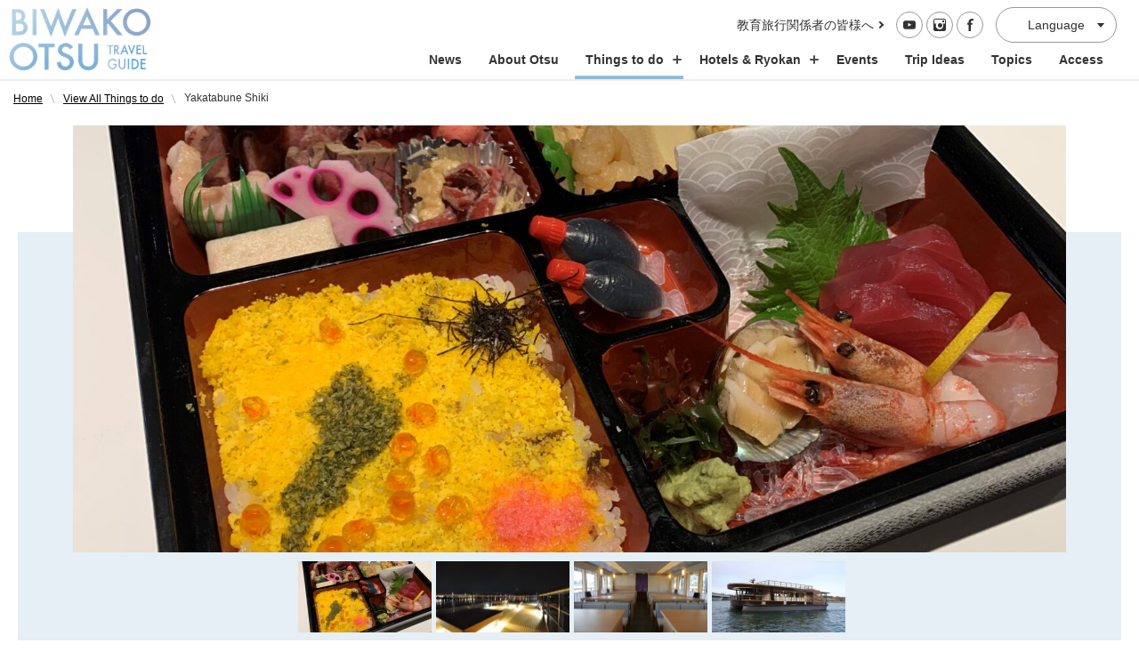

--- FILE ---
content_type: text/html; charset=UTF-8
request_url: https://otsu.or.jp/en/thingstodo/yakatabuneshiki
body_size: 10148
content:
<!DOCTYPE html>
<html lang="en-US" class="en_US prod">
<head>
  <!-- Google Tag Manager -->
  <script>(function(w,d,s,l,i){w[l]=w[l]||[];w[l].push({'gtm.start':
    new Date().getTime(),event:'gtm.js'});var f=d.getElementsByTagName(s)[0],
  j=d.createElement(s),dl=l!='dataLayer'?'&l='+l:'';j.async=true;j.src=
  'https://www.googletagmanager.com/gtm.js?id='+i+dl;f.parentNode.insertBefore(j,f);
})(window,document,'script','dataLayer','GTM-KSQBKXH');</script>
<!-- End Google Tag Manager -->
<meta http-equiv="Content-Type" content="text/html; charset=UTF-8"/>
<meta http-equiv="X-UA-Compatible" content="IE=edge">
<!-- <meta name="format-detection" content="telephone=no"> -->
<!-- preload -->


      <title>Yakatabune Shiki | Biwako Otsu Travel Guide</title>
  

<meta name="description" content="Yakatabune Shiki started service on January 29th, 2019. Each room is climatized year round and our sight-seeing deck on the 2nd floor offers a charming 360 degree panoramic view. Come and enjoy our special cuisine and a pleasant cruise." />
<link rel="shortcut icon" href="https://otsu.or.jp/wp/wp-content/themes/otsu/assets/img/common/favicon.ico">
  <meta property="og:image" content="" />
  	<meta name="viewport" content="width=device-width,initial-scale=1">
  <!--[if lt IE 9]>
  <script src="//cdn.jsdelivr.net/html5shiv/3.7.2/html5shiv.min.js"></script>
  <script src="//cdnjs.cloudflare.com/ajax/libs/respond.js/1.4.2/respond.min.js"></script>
<![endif]-->
<meta name='robots' content='max-image-preview:large' />
	<style>img:is([sizes="auto" i], [sizes^="auto," i]) { contain-intrinsic-size: 3000px 1500px }</style>
	<link rel='dns-prefetch' href='//maps.googleapis.com' />
<style id='classic-theme-styles-inline-css' type='text/css'>
/*! This file is auto-generated */
.wp-block-button__link{color:#fff;background-color:#32373c;border-radius:9999px;box-shadow:none;text-decoration:none;padding:calc(.667em + 2px) calc(1.333em + 2px);font-size:1.125em}.wp-block-file__button{background:#32373c;color:#fff;text-decoration:none}
</style>
<style id='pdfemb-pdf-embedder-viewer-style-inline-css' type='text/css'>
.wp-block-pdfemb-pdf-embedder-viewer{max-width:none}

</style>
<style id='global-styles-inline-css' type='text/css'>
:root{--wp--preset--aspect-ratio--square: 1;--wp--preset--aspect-ratio--4-3: 4/3;--wp--preset--aspect-ratio--3-4: 3/4;--wp--preset--aspect-ratio--3-2: 3/2;--wp--preset--aspect-ratio--2-3: 2/3;--wp--preset--aspect-ratio--16-9: 16/9;--wp--preset--aspect-ratio--9-16: 9/16;--wp--preset--color--black: #000000;--wp--preset--color--cyan-bluish-gray: #abb8c3;--wp--preset--color--white: #ffffff;--wp--preset--color--pale-pink: #f78da7;--wp--preset--color--vivid-red: #cf2e2e;--wp--preset--color--luminous-vivid-orange: #ff6900;--wp--preset--color--luminous-vivid-amber: #fcb900;--wp--preset--color--light-green-cyan: #7bdcb5;--wp--preset--color--vivid-green-cyan: #00d084;--wp--preset--color--pale-cyan-blue: #8ed1fc;--wp--preset--color--vivid-cyan-blue: #0693e3;--wp--preset--color--vivid-purple: #9b51e0;--wp--preset--gradient--vivid-cyan-blue-to-vivid-purple: linear-gradient(135deg,rgba(6,147,227,1) 0%,rgb(155,81,224) 100%);--wp--preset--gradient--light-green-cyan-to-vivid-green-cyan: linear-gradient(135deg,rgb(122,220,180) 0%,rgb(0,208,130) 100%);--wp--preset--gradient--luminous-vivid-amber-to-luminous-vivid-orange: linear-gradient(135deg,rgba(252,185,0,1) 0%,rgba(255,105,0,1) 100%);--wp--preset--gradient--luminous-vivid-orange-to-vivid-red: linear-gradient(135deg,rgba(255,105,0,1) 0%,rgb(207,46,46) 100%);--wp--preset--gradient--very-light-gray-to-cyan-bluish-gray: linear-gradient(135deg,rgb(238,238,238) 0%,rgb(169,184,195) 100%);--wp--preset--gradient--cool-to-warm-spectrum: linear-gradient(135deg,rgb(74,234,220) 0%,rgb(151,120,209) 20%,rgb(207,42,186) 40%,rgb(238,44,130) 60%,rgb(251,105,98) 80%,rgb(254,248,76) 100%);--wp--preset--gradient--blush-light-purple: linear-gradient(135deg,rgb(255,206,236) 0%,rgb(152,150,240) 100%);--wp--preset--gradient--blush-bordeaux: linear-gradient(135deg,rgb(254,205,165) 0%,rgb(254,45,45) 50%,rgb(107,0,62) 100%);--wp--preset--gradient--luminous-dusk: linear-gradient(135deg,rgb(255,203,112) 0%,rgb(199,81,192) 50%,rgb(65,88,208) 100%);--wp--preset--gradient--pale-ocean: linear-gradient(135deg,rgb(255,245,203) 0%,rgb(182,227,212) 50%,rgb(51,167,181) 100%);--wp--preset--gradient--electric-grass: linear-gradient(135deg,rgb(202,248,128) 0%,rgb(113,206,126) 100%);--wp--preset--gradient--midnight: linear-gradient(135deg,rgb(2,3,129) 0%,rgb(40,116,252) 100%);--wp--preset--font-size--small: 13px;--wp--preset--font-size--medium: 20px;--wp--preset--font-size--large: 36px;--wp--preset--font-size--x-large: 42px;--wp--preset--spacing--20: 0.44rem;--wp--preset--spacing--30: 0.67rem;--wp--preset--spacing--40: 1rem;--wp--preset--spacing--50: 1.5rem;--wp--preset--spacing--60: 2.25rem;--wp--preset--spacing--70: 3.38rem;--wp--preset--spacing--80: 5.06rem;--wp--preset--shadow--natural: 6px 6px 9px rgba(0, 0, 0, 0.2);--wp--preset--shadow--deep: 12px 12px 50px rgba(0, 0, 0, 0.4);--wp--preset--shadow--sharp: 6px 6px 0px rgba(0, 0, 0, 0.2);--wp--preset--shadow--outlined: 6px 6px 0px -3px rgba(255, 255, 255, 1), 6px 6px rgba(0, 0, 0, 1);--wp--preset--shadow--crisp: 6px 6px 0px rgba(0, 0, 0, 1);}:where(.is-layout-flex){gap: 0.5em;}:where(.is-layout-grid){gap: 0.5em;}body .is-layout-flex{display: flex;}.is-layout-flex{flex-wrap: wrap;align-items: center;}.is-layout-flex > :is(*, div){margin: 0;}body .is-layout-grid{display: grid;}.is-layout-grid > :is(*, div){margin: 0;}:where(.wp-block-columns.is-layout-flex){gap: 2em;}:where(.wp-block-columns.is-layout-grid){gap: 2em;}:where(.wp-block-post-template.is-layout-flex){gap: 1.25em;}:where(.wp-block-post-template.is-layout-grid){gap: 1.25em;}.has-black-color{color: var(--wp--preset--color--black) !important;}.has-cyan-bluish-gray-color{color: var(--wp--preset--color--cyan-bluish-gray) !important;}.has-white-color{color: var(--wp--preset--color--white) !important;}.has-pale-pink-color{color: var(--wp--preset--color--pale-pink) !important;}.has-vivid-red-color{color: var(--wp--preset--color--vivid-red) !important;}.has-luminous-vivid-orange-color{color: var(--wp--preset--color--luminous-vivid-orange) !important;}.has-luminous-vivid-amber-color{color: var(--wp--preset--color--luminous-vivid-amber) !important;}.has-light-green-cyan-color{color: var(--wp--preset--color--light-green-cyan) !important;}.has-vivid-green-cyan-color{color: var(--wp--preset--color--vivid-green-cyan) !important;}.has-pale-cyan-blue-color{color: var(--wp--preset--color--pale-cyan-blue) !important;}.has-vivid-cyan-blue-color{color: var(--wp--preset--color--vivid-cyan-blue) !important;}.has-vivid-purple-color{color: var(--wp--preset--color--vivid-purple) !important;}.has-black-background-color{background-color: var(--wp--preset--color--black) !important;}.has-cyan-bluish-gray-background-color{background-color: var(--wp--preset--color--cyan-bluish-gray) !important;}.has-white-background-color{background-color: var(--wp--preset--color--white) !important;}.has-pale-pink-background-color{background-color: var(--wp--preset--color--pale-pink) !important;}.has-vivid-red-background-color{background-color: var(--wp--preset--color--vivid-red) !important;}.has-luminous-vivid-orange-background-color{background-color: var(--wp--preset--color--luminous-vivid-orange) !important;}.has-luminous-vivid-amber-background-color{background-color: var(--wp--preset--color--luminous-vivid-amber) !important;}.has-light-green-cyan-background-color{background-color: var(--wp--preset--color--light-green-cyan) !important;}.has-vivid-green-cyan-background-color{background-color: var(--wp--preset--color--vivid-green-cyan) !important;}.has-pale-cyan-blue-background-color{background-color: var(--wp--preset--color--pale-cyan-blue) !important;}.has-vivid-cyan-blue-background-color{background-color: var(--wp--preset--color--vivid-cyan-blue) !important;}.has-vivid-purple-background-color{background-color: var(--wp--preset--color--vivid-purple) !important;}.has-black-border-color{border-color: var(--wp--preset--color--black) !important;}.has-cyan-bluish-gray-border-color{border-color: var(--wp--preset--color--cyan-bluish-gray) !important;}.has-white-border-color{border-color: var(--wp--preset--color--white) !important;}.has-pale-pink-border-color{border-color: var(--wp--preset--color--pale-pink) !important;}.has-vivid-red-border-color{border-color: var(--wp--preset--color--vivid-red) !important;}.has-luminous-vivid-orange-border-color{border-color: var(--wp--preset--color--luminous-vivid-orange) !important;}.has-luminous-vivid-amber-border-color{border-color: var(--wp--preset--color--luminous-vivid-amber) !important;}.has-light-green-cyan-border-color{border-color: var(--wp--preset--color--light-green-cyan) !important;}.has-vivid-green-cyan-border-color{border-color: var(--wp--preset--color--vivid-green-cyan) !important;}.has-pale-cyan-blue-border-color{border-color: var(--wp--preset--color--pale-cyan-blue) !important;}.has-vivid-cyan-blue-border-color{border-color: var(--wp--preset--color--vivid-cyan-blue) !important;}.has-vivid-purple-border-color{border-color: var(--wp--preset--color--vivid-purple) !important;}.has-vivid-cyan-blue-to-vivid-purple-gradient-background{background: var(--wp--preset--gradient--vivid-cyan-blue-to-vivid-purple) !important;}.has-light-green-cyan-to-vivid-green-cyan-gradient-background{background: var(--wp--preset--gradient--light-green-cyan-to-vivid-green-cyan) !important;}.has-luminous-vivid-amber-to-luminous-vivid-orange-gradient-background{background: var(--wp--preset--gradient--luminous-vivid-amber-to-luminous-vivid-orange) !important;}.has-luminous-vivid-orange-to-vivid-red-gradient-background{background: var(--wp--preset--gradient--luminous-vivid-orange-to-vivid-red) !important;}.has-very-light-gray-to-cyan-bluish-gray-gradient-background{background: var(--wp--preset--gradient--very-light-gray-to-cyan-bluish-gray) !important;}.has-cool-to-warm-spectrum-gradient-background{background: var(--wp--preset--gradient--cool-to-warm-spectrum) !important;}.has-blush-light-purple-gradient-background{background: var(--wp--preset--gradient--blush-light-purple) !important;}.has-blush-bordeaux-gradient-background{background: var(--wp--preset--gradient--blush-bordeaux) !important;}.has-luminous-dusk-gradient-background{background: var(--wp--preset--gradient--luminous-dusk) !important;}.has-pale-ocean-gradient-background{background: var(--wp--preset--gradient--pale-ocean) !important;}.has-electric-grass-gradient-background{background: var(--wp--preset--gradient--electric-grass) !important;}.has-midnight-gradient-background{background: var(--wp--preset--gradient--midnight) !important;}.has-small-font-size{font-size: var(--wp--preset--font-size--small) !important;}.has-medium-font-size{font-size: var(--wp--preset--font-size--medium) !important;}.has-large-font-size{font-size: var(--wp--preset--font-size--large) !important;}.has-x-large-font-size{font-size: var(--wp--preset--font-size--x-large) !important;}
:where(.wp-block-post-template.is-layout-flex){gap: 1.25em;}:where(.wp-block-post-template.is-layout-grid){gap: 1.25em;}
:where(.wp-block-columns.is-layout-flex){gap: 2em;}:where(.wp-block-columns.is-layout-grid){gap: 2em;}
:root :where(.wp-block-pullquote){font-size: 1.5em;line-height: 1.6;}
</style>
<link rel='stylesheet' id='otsu-style-css' href='https://otsu.or.jp/wp/wp-content/themes/otsu/assets/css/style.css?ver=2.0.2' type='text/css' media='all' />
<script type="text/javascript" src="https://otsu.or.jp/wp/wp-content/themes/otsu/assets/js/lazyImage.js?ver=2.0.2" id="lazyImage-js"></script>
<script type="text/javascript" src="https://otsu.or.jp/wp/wp-includes/js/jquery/jquery.min.js?ver=3.7.1" id="jquery-core-js"></script>
<script type="text/javascript" src="https://otsu.or.jp/wp/wp-includes/js/jquery/jquery-migrate.min.js?ver=3.4.1" id="jquery-migrate-js"></script>
<link rel='shortlink' href='https://otsu.or.jp/en/?p=19974' />
<link rel="alternate" href="https://otsu.or.jp/thingstodo/yakatabuneshiki" hreflang="ja" />
<link rel="alternate" href="https://otsu.or.jp/en/thingstodo/yakatabuneshiki" hreflang="en-US" />

<link rel="canonical" href="https://otsu.or.jp/en/thingstodo/yakatabuneshiki" />
</head>
<body id="sub" class="en" data-dir="https://otsu.or.jp/wp/wp-content/themes/otsu">
  <!-- Google Tag Manager (noscript) -->
  <noscript><iframe src="https://www.googletagmanager.com/ns.html?id=GTM-KSQBKXH"
    height="0" width="0" style="display:none;visibility:hidden"></iframe></noscript>
    <!-- End Google Tag Manager (noscript) -->

    <header id="js-header" class="l-header sub">
  <h2 class="l-headerLogo"><a href="https://otsu.or.jp/en" class="l-headerLogoLink">
    <img src="https://otsu.or.jp/wp/wp-content/themes/otsu/assets/img/top/logo--top.png" alt="Biwako Otsu Travel Guide" class="l-headerLogo_topfv">

    <img src="https://otsu.or.jp/wp/wp-content/themes/otsu/assets/img/common/logo--sub.png" alt="Biwako Otsu Travel Guide" class="l-headerLogo_common">
  </a></h2>
  <button class="c-toggleBtn" type="button" id="js-header_toggleBtn" aria-controls="l-headerNav--sp" aria-label="メニューの開閉" aria-expanded="false"><span>&nbsp;</span><span>&nbsp;</span><span>&nbsp;</span></button>

  <div class="l-header_weather">
    
  </div>
  <div class="l-headerNav--spLang">
    <span class="c-btnLang_dropdown" aria-expanded="false" aria-label="Language" aria-controls="js-lang">Language</span>
    <ul class="bogo-language-switcher list-view"><li class="en-US en current first"><span class="bogo-language-name"><a rel="alternate" hreflang="en-US" href="https://otsu.or.jp/en/thingstodo/yakatabuneshiki" title="English" class="current" aria-current="page">English</a></span></li>
<li class="ja"><span class="bogo-language-name"><a rel="alternate" hreflang="ja" href="https://otsu.or.jp/thingstodo/yakatabuneshiki" title="Japanese">日本語</a></span></li>
<li class="zh-CN"><span class="bogo-language-name">简体中文</span></li>
<li class="zh-TW last"><span class="bogo-language-name">繁體中文</span></li>
</ul>  </div><!-- /.l-headerNav--spLang -->
  <nav class="l-headerNav--sp" id="l-headerNav--sp" role="navigation" aria-label="スマートフォン用メニュー" aria-hidden="true">
    <ul class="l-headerNav--sp_items">
      <li class="l-headerNav--sp_item">
        <a href="https://otsu.or.jp/en"><span class="l-headerNav--sp_itemIcon">Home</span></a>
      </li>
      <li class="l-headerNav--sp_item">
        <a href="https://otsu.or.jp/en/information/"><span class="l-headerNav--sp_itemIcon">News</span></a>
      </li>
      <li class="l-headerNav--sp_item">
        <a href="https://otsu.or.jp/en/aboutotsu/"><span class="l-headerNav--sp_itemIcon">About Otsu</span></a>
      </li>
      <li class="l-headerNav--sp_item"><a class="l-headerNav--sp_toggle" href="javascript:void(0);" aria-expanded="false" aria-label="スポット・体験の開閉" aria-controls="js-spots">Things to do<span class="l-headerPlusIcon l-headerPlusIcon--sp"></span></a>
        <div class="l-headerNav--sp_items2Wrap" id="js-spots" aria-hidden="true">
          <ul class="l-headerNav--sp_items2">
            <li class="l-headerNav--sp_item2 l-headerNav--sp_item2w100"><a href="https://otsu.or.jp/en/thingstodo/"><span class="l-headerNav--sp_itemIcon">View All Things to do</span></a></li>
            <li class="l-headerNav--sp_item2 l-headerNav--sp_item_tour">
              <div class="l-headerNav--sp_item_tour_inner">
                <a href="https://otsu.or.jp/en/tour">
                  <div class="l-headerNav--sp_item2_img">
                    <img 
                    src="" 
                    data-src="https://otsu.or.jp/wp/wp-content/themes/otsu/assets/img/common/bnr-tour.png" 
                    data-srcset="https://otsu.or.jp/wp/wp-content/themes/otsu/assets/img/common/bnr-tour.png" 
                    class="lazy"
                    alt="">
                    <!-- 
                                        data-src="https://otsu.or.jp/wp/wp-content/themes/otsu/assets/img/common/bnr-tour@1x.jpg" 
                    data-srcset="https://otsu.or.jp/wp/wp-content/themes/otsu/assets/img/common/bnr-tour@1x.jpg" 
-->
                  </div>
                  <p><span class="l-headerNav--sp_itemIcon">BIWAKO OTSU OFFICIAL TOUR</span></p>
                </a>
              </div>
            </li>
            <li class="l-headerNav--sp_item2">
              <a href="https://otsu.or.jp/en/thingstodo_cat/otsuoutdoors">
                <div class="l-headerNav--sp_item2_img">
									<img 
									src="" 
									data-src="https://otsu.or.jp/wp/wp-content/themes/otsu/assets/img/common/bnr-otsuoutdoors@1x.jpg" 
									data-srcset="https://otsu.or.jp/wp/wp-content/themes/otsu/assets/img/common/bnr-otsuoutdoors@1x.jpg" 
									class="lazy"
									alt="">
                </div>
                <p><span class="l-headerNav--sp_itemIcon">Otsu Outdoors</span></p>
              </a>
            </li>
            <li class="l-headerNav--sp_item2">
              <a href="https://otsu.or.jp/en/thingstodo_cat/shrines_temples">
                <div class="l-headerNav--sp_item2_img">
									<img 
									src="" 
									data-src="https://otsu.or.jp/wp/wp-content/themes/otsu/assets/img/common/bnr-shrines_temples@1x.jpg" 
									data-srcset="https://otsu.or.jp/wp/wp-content/themes/otsu/assets/img/common/bnr-shrines_temples@1x.jpg" 
									class="lazy"
									alt="">
                </div>
                <p><span class="l-headerNav--sp_itemIcon">Shrines & Temples</span></p>
              </a>
            </li>
            <li class="l-headerNav--sp_item2">
              <a href="https://otsu.or.jp/en/thingstodo_cat/history_heritage">
                <div class="l-headerNav--sp_item2_img">
									<img 
									src="" 
									data-src="https://otsu.or.jp/wp/wp-content/themes/otsu/assets/img/common/bnr-history_heritage@1x.jpg" 
									data-srcset="https://otsu.or.jp/wp/wp-content/themes/otsu/assets/img/common/bnr-history_heritage@1x.jpg" 
									class="lazy"
									alt="">
                </div>
                <p><span class="l-headerNav--sp_itemIcon">History & Heritage</span></p>
              </a>
            </li>
            <li class="l-headerNav--sp_item2">
              <a href="https://otsu.or.jp/en/thingstodo_cat/museums">
                <div class="l-headerNav--sp_item2_img">
									<img 
									src="" 
									data-src="https://otsu.or.jp/wp/wp-content/themes/otsu/assets/img/common/bnr-museums@1x.jpg" 
									data-srcset="https://otsu.or.jp/wp/wp-content/themes/otsu/assets/img/common/bnr-museums@1x.jpg" 
									class="lazy"
									alt="">
                </div>
                <p><span class="l-headerNav--sp_itemIcon">Museums</span></p>
              </a>
            </li>
            <li class="l-headerNav--sp_item2">
              <a href="https://otsu.or.jp/en/thingstodo_cat/foods_drinks">
                <div class="l-headerNav--sp_item2_img">
									<img 
									src="" 
									data-src="https://otsu.or.jp/wp/wp-content/themes/otsu/assets/img/common/bnr-foods_drinks@1x.jpg" 
									data-srcset="https://otsu.or.jp/wp/wp-content/themes/otsu/assets/img/common/bnr-foods_drinks@1x.jpg" 
									class="lazy"
									alt="">
                </div>
                <p><span class="l-headerNav--sp_itemIcon">Foods & Drinks</span></p>
              </a>
            </li>
            <li class="l-headerNav--sp_item2">
              <a href="https://otsu.or.jp/en/thingstodo_cat/shopping">
                <div class="l-headerNav--sp_item2_img">
									<img 
									src="" 
									data-src="https://otsu.or.jp/wp/wp-content/themes/otsu/assets/img/common/bnr-shopping@1x.jpg" 
									data-srcset="https://otsu.or.jp/wp/wp-content/themes/otsu/assets/img/common/bnr-shopping@1x.jpg" 
									class="lazy"
									alt="">
                </div>
                <p><span class="l-headerNav--sp_itemIcon">Shopping</span></p>
              </a>
            </li>
          </ul>
        </div><!-- /.l-headerNav--sp_items2Wrap -->
      </li>
      <li class="l-headerNav--sp_item"><a class="l-headerNav--sp_toggle" href="javascript:void(0);" aria-expanded="false" aria-label="ホテル・旅館の開閉" aria-controls="js-hotels_ryokan">Hotels & Ryokan<span class="l-headerPlusIcon l-headerPlusIcon--sp"></span></a>
        <div class="l-headerNav--sp_items2Wrap" id="js-hotels_ryokan" aria-hidden="true">
          <ul class="l-headerNav--sp_items2">
            <li class="l-headerNav--sp_item2 l-headerNav--sp_item2w100"><a href="https://otsu.or.jp/en/hotels_ryokan/"><span class="l-headerNav--sp_itemIcon">View All Hotels & Ryokan</span></a></li>
            <li class="l-headerNav--sp_item2"><a href="https://otsu.or.jp/en/hotels_ryokan_cat/hotels">
              <div class="l-headerNav--sp_item2_img">
								<img 
								src="" 
								data-src="https://otsu.or.jp/wp/wp-content/themes/otsu/assets/img/common/bnr-hotels@1x.jpg" 
								data-srcset="https://otsu.or.jp/wp/wp-content/themes/otsu/assets/img/common/bnr-hotels@1x.jpg" 
								class="lazy"
								alt="">
              </div>
              <span class="l-headerNav--sp_itemIcon">Hotels</span></a></li>
              <li class="l-headerNav--sp_item2"><a href="https://otsu.or.jp/en/hotels_ryokan_cat/ryokan">
                <div class="l-headerNav--sp_item2_img">
									<img 
									src="" 
									data-src="https://otsu.or.jp/wp/wp-content/themes/otsu/assets/img/common/bnr-ryokan@1x.jpg" 
									data-srcset="https://otsu.or.jp/wp/wp-content/themes/otsu/assets/img/common/bnr-ryokan@1x.jpg" 
									class="lazy"
									alt="">
                </div>
                <span class="l-headerNav--sp_itemIcon">Ryokan</span></a></li>
                <li class="l-headerNav--sp_item2"><a href="https://otsu.or.jp/en/hotels_ryokan_cat/onsen">
                  <div class="l-headerNav--sp_item2_img">
										<img 
										src="" 
										data-src="https://otsu.or.jp/wp/wp-content/themes/otsu/assets/img/common/bnr-onsen@1x.jpg" 
										data-srcset="https://otsu.or.jp/wp/wp-content/themes/otsu/assets/img/common/bnr-onsen@1x.jpg" 
										class="lazy"
										alt="">
                  </div>
                  <span class="l-headerNav--sp_itemIcon">Inns with Onsen</span></a></li>
                  <li class="l-headerNav--sp_item2"><a href="https://otsu.or.jp/en/hotels_ryokan_cat/other">
                    <div class="l-headerNav--sp_item2_img">
											<img 
											src="" 
											data-src="https://otsu.or.jp/wp/wp-content/themes/otsu/assets/img/common/bnr-other@1x.jpg" 
											data-srcset="https://otsu.or.jp/wp/wp-content/themes/otsu/assets/img/common/bnr-other@1x.jpg" 
											class="lazy"
											alt="">
                    </div>
                    <span class="l-headerNav--sp_itemIcon">Others</span></a></li>
                  </ul>
                </div><!-- /.l-headerNav--sp_items2Wrap -->
              </li>
              <li class="l-headerNav--sp_item">
                <a href="https://otsu.or.jp/en/event/"><span class="l-headerNav--sp_itemIcon">Events</span></a>
              </li>
                            <li class="l-headerNav--sp_item">
                <a href="https://otsu.or.jp/en/access/"><span class="l-headerNav--sp_itemIcon">Access</span></a>
              </li>
              <li class="l-headerNav--sp_item">
                <a href="https://otsu.or.jp/en/infomationcenter/"><span class="l-headerNav--sp_itemIcon">Information Center</span></a>
              </li>
                                            <li class="l-headerNav--sp_item">
                  <a href="https://otsu.or.jp/en/tipsfortraveling"><span class="l-headerNav--sp_itemIcon">Tips for Traveling</span></a>
                </li>
                                                      </ul>

            <div class="l-headerNav--sp_sns">
                            <div class="c-btnSns">
                <a href="https://www.youtube.com/user/otsukankoukyokai" target="_blank"><span class="c-btnSns_youtube">&nbsp;</span></a>
              </div>
              <div class="c-btnSns">
                <a href="https://www.instagram.com/hello.otsu.japan/" target="_blank"><span class="c-btnSns_insta">&nbsp;</span></a>
              </div>
              <div class="c-btnSns">
                                <a href="https://www.facebook.com/pages/%E3%81%B3%E3%82%8F%E6%B9%96%E5%A4%A7%E6%B4%A5%E8%A6%B3%E5%85%89%E5%8D%94%E4%BC%9A/307735696072318" target="_blank"><span class="c-btnSns_fb">&nbsp;</span></a>
                              </div>
            </div>

          </nav>

          <div class="l-headerNav--pc">
            <div class="l-headerNav--pcTop">
              <div class="btn-educationaltour">
                <a href="https://otsu.or.jp/en/educationaltour/" class="btn-educationaltour-link">教育旅行関係者の皆様へ</a>
              </div>
              <div class="l-headerNav--pc_sns">
                                <div class="c-btnSns">
                  <a href="https://www.youtube.com/user/otsukankoukyokai" target="_blank"><span class="c-btnSns_youtube">&nbsp;</span></a>
                </div>
                <div class="c-btnSns">
                  <a href="https://www.instagram.com/hello.otsu.japan/" target="_blank"><span class="c-btnSns_insta">&nbsp;</span></a>
                </div>
                <div class="c-btnSns">
                                <a href="https://www.facebook.com/pages/%E3%81%B3%E3%82%8F%E6%B9%96%E5%A4%A7%E6%B4%A5%E8%A6%B3%E5%85%89%E5%8D%94%E4%BC%9A/307735696072318" target="_blank"><span class="c-btnSns_fb">&nbsp;</span></a>
                                </div>
              </div>
              <div id="c-btnLang" class="c-btnLang">
               <span id="js-btnLang_dropdown" class="c-btnLang_dropdown" aria-expanded="false" aria-label="Language" aria-controls="js-lang">Language</span>
               <ul class="bogo-language-switcher list-view"><li class="en-US en current first"><span class="bogo-language-name"><a rel="alternate" hreflang="en-US" href="https://otsu.or.jp/en/thingstodo/yakatabuneshiki" title="English" class="current" aria-current="page">English</a></span></li>
<li class="ja"><span class="bogo-language-name"><a rel="alternate" hreflang="ja" href="https://otsu.or.jp/thingstodo/yakatabuneshiki" title="Japanese">日本語</a></span></li>
<li class="zh-CN"><span class="bogo-language-name">简体中文</span></li>
<li class="zh-TW last"><span class="bogo-language-name">繁體中文</span></li>
</ul>               <!-- <ul id="js-lang" class="c-btnLang_items">
                 <li class="c-btnLang_item"><a href="#">English</a></li>
                 <li class="c-btnLang_item"><a href="#">繁体字</a></li>
               </ul> -->
             </div>

           </div>
           <nav class="l-headerNav--pcBottom">
            <ul class="l-headerNav--pc_items">
              <li class="l-headerNav--pc_item">
                <a class="" href="https://otsu.or.jp/en/information/" data-current="information">News</a>
              </li>
              <li class="l-headerNav--pc_item">
                <a class="" href="https://otsu.or.jp/en/aboutotsu/" data-current="aboutotsu">About Otsu</a>
              </li>
              <li class="l-headerNav--pc_item"><a id="js-spotsBtn" class="l-headerNav--pc_toggle is-current" href="javascript:void(0);" aria-expanded="false" aria-label="スポット・体験の開閉" aria-controls="js-spots" data-current="thingstodo">Things to do<span class="l-headerPlusIcon l-headerPlusIcon--sp"></span></a>
                <div class="l-headerNav--pc_items2Wrap" id="js-spots" aria-hidden="true">
                  <div class="l-headerNav--pc_items2inner">
                    <ul class="l-headerNav--pc_items2">
                      <li class="l-headerNav--pc_item2"><a href="https://otsu.or.jp/en/thingstodo/"><span class="plusIcon">View All Things to do</span><img src="https://otsu.or.jp/wp/wp-content/themes/otsu/assets/img/common/ico-circleArrow--yellow.svg" alt="" class="l-headerNav--pc_item2Ico"></a></li>
                      <li class="l-headerNav--pc_item2 l-headerNav--pc_item_tour"><a href="https://otsu.or.jp/en/tour/"
                      >
                      <div class="l-headerMegaItem_tour">
                        <div class="l-headerMegaItem">
                            <img 
                            src="" 
                            data-src="https://otsu.or.jp/wp/wp-content/themes/otsu/assets/img/common/bnr-tour.png" 
                            data-srcset="https://otsu.or.jp/wp/wp-content/themes/otsu/assets/img/common/bnr-tour.png" 
                            class="lazy"
                            alt="">
                            <div class="l-headerMegaItem_ttl">
                              <p class="l-headerMegaItem_ttlMain">BIWAKO OTSU OFFICIAL TOUR</p>
                              <span class="l-headerMegaItem_ttlSub">BIWAKO OTSU TOURS</span>
                            </div>
                        </div></div></a></li>
                      <li class="l-headerNav--pc_item2"><a href="https://otsu.or.jp/en/thingstodo_cat/otsuoutdoors"><div class="l-headerMegaItem">
												<img 
												src="" 
												data-src="https://otsu.or.jp/wp/wp-content/themes/otsu/assets/img/common/bnr-otsuoutdoors@1x.jpg" 
												data-srcset="https://otsu.or.jp/wp/wp-content/themes/otsu/assets/img/common/bnr-otsuoutdoors@1x.jpg" 
												class="lazy"
												alt="">
                        <div class="l-headerMegaItem_ttl">
                          <p class="l-headerMegaItem_ttlMain">Otsu Outdoors</p>
                          <span class="l-headerMegaItem_ttlSub">Otsu Outdoors</span>
                        </div>
                      </div></a></li>
                      <li class="l-headerNav--pc_item2"><a href="https://otsu.or.jp/en/thingstodo_cat/shrines_temples"><div class="l-headerMegaItem">
												<img 
												src="" 
												data-src="https://otsu.or.jp/wp/wp-content/themes/otsu/assets/img/common/bnr-shrines_temples@1x.jpg" 
												data-srcset="https://otsu.or.jp/wp/wp-content/themes/otsu/assets/img/common/bnr-shrines_temples@1x.jpg" 
												class="lazy"
												alt="">
                        <div class="l-headerMegaItem_ttl">
                          <p class="l-headerMegaItem_ttlMain">Shrines & Temples</p>
                          <span class="l-headerMegaItem_ttlSub">Shrines &amp; Temples</span>
                        </div>
                      </div></a></li>
                      <li class="l-headerNav--pc_item2"><a href="https://otsu.or.jp/en/thingstodo_cat/history_heritage"><div class="l-headerMegaItem">
												<img 
												src="" 
												data-src="https://otsu.or.jp/wp/wp-content/themes/otsu/assets/img/common/bnr-history_heritage@1x.jpg" 
												data-srcset="https://otsu.or.jp/wp/wp-content/themes/otsu/assets/img/common/bnr-history_heritage@1x.jpg" 
												class="lazy"
												alt="">
                        <div class="l-headerMegaItem_ttl">
                          <p class="l-headerMegaItem_ttlMain">History & Heritage</p>
                          <span class="l-headerMegaItem_ttlSub">History & Heritage</span>
                        </div>
                      </div></a></li>
                      <li class="l-headerNav--pc_item2"><a href="https://otsu.or.jp/en/thingstodo_cat/museums"><div class="l-headerMegaItem">
												<img 
												src="" 
												data-src="https://otsu.or.jp/wp/wp-content/themes/otsu/assets/img/common/bnr-museums@1x.jpg" 
												data-srcset="https://otsu.or.jp/wp/wp-content/themes/otsu/assets/img/common/bnr-museums@1x.jpg" 
												class="lazy"
												alt="">
                        <div class="l-headerMegaItem_ttl">
                          <p class="l-headerMegaItem_ttlMain">Museums</p>
                          <span class="l-headerMegaItem_ttlSub">Museums</span>
                        </div>
                      </div></a></li>
                      <li class="l-headerNav--pc_item2"><a href="https://otsu.or.jp/en/thingstodo_cat/foods_drinks"><div class="l-headerMegaItem">
												<img 
												src="" 
												data-src="https://otsu.or.jp/wp/wp-content/themes/otsu/assets/img/common/bnr-foods_drinks@1x.jpg" 
												data-srcset="https://otsu.or.jp/wp/wp-content/themes/otsu/assets/img/common/bnr-foods_drinks@1x.jpg" 
												class="lazy"
												alt="">
                        <div class="l-headerMegaItem_ttl">
                          <p class="l-headerMegaItem_ttlMain">Foods & Drinks</p>
                          <span class="l-headerMegaItem_ttlSub">Foods & Drinks</span>
                        </div>
                      </div></a></li>
                      <li class="l-headerNav--pc_item2"><a href="https://otsu.or.jp/en/thingstodo_cat/shopping"><div class="l-headerMegaItem">
												<img 
												src="" 
												data-src="https://otsu.or.jp/wp/wp-content/themes/otsu/assets/img/common/bnr-shopping@1x.jpg" 
												data-srcset="https://otsu.or.jp/wp/wp-content/themes/otsu/assets/img/common/bnr-shopping@1x.jpg" 
												class="lazy"
												alt="">
                        <div class="l-headerMegaItem_ttl">
                          <p class="l-headerMegaItem_ttlMain">Shopping</p>
                          <span class="l-headerMegaItem_ttlSub">Shopping</span>
                        </div>
                      </div></a></li>
                    </ul>
                  </div><!-- /.l-headerNav--pc_items2inner -->
                </div>
              </li>
              <li class="l-headerNav--pc_item"><a id="js-hotels_ryokanBtn" class="l-headerNav--pc_toggle " href="javascript:void(0);" aria-expanded="false" aria-label="ホテル・旅館の開閉" aria-controls="js-hotels_ryokan" data-current="hotels_ryokan">Hotels & Ryokan<span class="l-headerPlusIcon l-headerPlusIcon--sp"></span></a>
                <div class="l-headerNav--pc_items2Wrap" id="js-hotels_ryokan" aria-hidden="true">
                  <div class="l-headerNav--pc_items2inner">
                    <ul class="l-headerNav--pc_items2">
                      <li class="l-headerNav--pc_item2"><a href="https://otsu.or.jp/en/hotels_ryokan/">View All Hotels & Ryokan<img src="https://otsu.or.jp/wp/wp-content/themes/otsu/assets/img/common/ico-circleArrow--yellow.svg" alt="" class="l-headerNav--pc_item2Ico"></a></li>
                      <li class="l-headerNav--pc_item2"><a href="https://otsu.or.jp/en/hotels_ryokan_cat/hotels"><div class="l-headerMegaItem">
												<img 
												src="" 
												data-src="https://otsu.or.jp/wp/wp-content/themes/otsu/assets/img/common/bnr-hotels@1x.jpg" 
												data-srcset="https://otsu.or.jp/wp/wp-content/themes/otsu/assets/img/common/bnr-hotels@1x.jpg" 
												class="lazy"
												alt="">
                        <div class="l-headerMegaItem_ttl">
                          <p class="l-headerMegaItem_ttlMain">Hotels</p>
                          <span class="l-headerMegaItem_ttlSub">Hotels</span>
                        </div>
                      </div></a></li>
                      <li class="l-headerNav--pc_item2"><a href="https://otsu.or.jp/en/hotels_ryokan_cat/ryokan"><div class="l-headerMegaItem">
												<img 
												src="" 
												data-src="https://otsu.or.jp/wp/wp-content/themes/otsu/assets/img/common/bnr-ryokan@1x.jpg" 
												data-srcset="https://otsu.or.jp/wp/wp-content/themes/otsu/assets/img/common/bnr-ryokan@1x.jpg" 
												class="lazy"
												alt="">
                        <div class="l-headerMegaItem_ttl">
                          <p class="l-headerMegaItem_ttlMain">Ryokan</p>
                          <span class="l-headerMegaItem_ttlSub">Ryokan</span>
                        </div>
                      </div></a></li>
                      <li class="l-headerNav--pc_item2"><a href="https://otsu.or.jp/en/hotels_ryokan_cat/onsen"><div class="l-headerMegaItem">
												<img 
												src="" 
												data-src="https://otsu.or.jp/wp/wp-content/themes/otsu/assets/img/common/bnr-onsen@1x.jpg" 
												data-srcset="https://otsu.or.jp/wp/wp-content/themes/otsu/assets/img/common/bnr-onsen@1x.jpg" 
												class="lazy"
												alt="">
                        <div class="l-headerMegaItem_ttl">
                          <p class="l-headerMegaItem_ttlMain">Inns with Onsen</p>
                          <span class="l-headerMegaItem_ttlSub">Inns with Onsen</span>
                        </div>
                      </div></a></li>
                      <li class="l-headerNav--pc_item2"><a href="https://otsu.or.jp/en/hotels_ryokan_cat/other"><div class="l-headerMegaItem">
												<img 
												src="" 
												data-src="https://otsu.or.jp/wp/wp-content/themes/otsu/assets/img/common/bnr-other@1x.jpg" 
												data-srcset="https://otsu.or.jp/wp/wp-content/themes/otsu/assets/img/common/bnr-other@1x.jpg" 
												class="lazy"
												alt="">
                        <div class="l-headerMegaItem_ttl">
                          <p class="l-headerMegaItem_ttlMain">Others</p>
                          <span class="l-headerMegaItem_ttlSub">Others</span>
                        </div>
                      </div></a></li>
                    </ul>
                  </div><!-- /.l-headerNav--pc_items2inner -->
                </div>
              </li>
              <li class="l-headerNav--pc_item" data-current="event">
                <a class="" href="https://otsu.or.jp/en/event/">Events</a>
              </li>
              <li class="l-headerNav--pc_item" data-current="tripideas">
                <a class="" href="https://otsu.or.jp/en/tripideas/">Trip Ideas</a>
              </li>
              <li class="l-headerNav--pc_item" data-current="topics">
                <a class="" href="https://otsu.or.jp/en/topics/">Topics</a>
              </li>
              <li class="l-headerNav--pc_item" data-current="access">
                <a class="" href="https://otsu.or.jp/en/access/">Access</a>
              </li>
            </ul>
          </nav>

          
</div>
</header><!-- /header -->
  <div id="js-contents" class="thingstodo">
    
    <ul class="p-crumbs p-crumbs--topBar">
      <li><a href="https://otsu.or.jp/en"><span>Home</span></a></li>
      <li><a href="https://otsu.or.jp/en/thingstodo"><span>View All Things to do</span></a></li>
      <li><span>Yakatabune Shiki</span></li>
    </ul>

    <article class="l-contentArticle">
      <div class="l-contentArticle_bg"></div>
      <div class="l-contentArticle_img">
                  <div class="l-contentArticle_img_mains">
                          <img src="https://otsu.or.jp/wp/wp-content/themes/otsu/assets/img/common/mainimg_tra.png" alt="" class="l-contentArticle_img_main l-contentArticle_img--center" style="background-image:url(https://otsu.or.jp/wp/wp-content/uploads/2019/03/747f79058f28a2a95d5237462254c27a-1517x1080.jpeg)">
                          <img src="https://otsu.or.jp/wp/wp-content/themes/otsu/assets/img/common/mainimg_tra.png" alt="" class="l-contentArticle_img_main l-contentArticle_img--center" style="background-image:url(https://otsu.or.jp/wp/wp-content/uploads/2020/03/4a55d1c55a503c940554545ff136c786-1627x1080.jpeg)">
                          <img src="https://otsu.or.jp/wp/wp-content/themes/otsu/assets/img/common/mainimg_tra.png" alt="" class="l-contentArticle_img_main l-contentArticle_img--center" style="background-image:url(https://otsu.or.jp/wp/wp-content/uploads/2020/03/5a21ab63f5852e4e53506fd2e003060e-1440x1080.jpg)">
                          <img src="https://otsu.or.jp/wp/wp-content/themes/otsu/assets/img/common/mainimg_tra.png" alt="" class="l-contentArticle_img_main l-contentArticle_img--center" style="background-image:url(https://otsu.or.jp/wp/wp-content/uploads/2020/03/00e51e4483a3f9eb73308d24a8f141d0-1618x1080.jpg)">
                      </div>
                         <div class="l-contentArticle_img_thumbs">
                      <img src="https://otsu.or.jp/wp/wp-content/themes/otsu/assets/img/common/mainimg_tra.png" alt="" class="l-contentArticle_img_thumb l-contentArticle_img--center" style="background-image:url(https://otsu.or.jp/wp/wp-content/uploads/2019/03/747f79058f28a2a95d5237462254c27a-300x214.jpeg)">
                      <img src="https://otsu.or.jp/wp/wp-content/themes/otsu/assets/img/common/mainimg_tra.png" alt="" class="l-contentArticle_img_thumb l-contentArticle_img--center" style="background-image:url(https://otsu.or.jp/wp/wp-content/uploads/2020/03/4a55d1c55a503c940554545ff136c786-300x199.jpeg)">
                      <img src="https://otsu.or.jp/wp/wp-content/themes/otsu/assets/img/common/mainimg_tra.png" alt="" class="l-contentArticle_img_thumb l-contentArticle_img--center" style="background-image:url(https://otsu.or.jp/wp/wp-content/uploads/2020/03/5a21ab63f5852e4e53506fd2e003060e-300x225.jpg)">
                      <img src="https://otsu.or.jp/wp/wp-content/themes/otsu/assets/img/common/mainimg_tra.png" alt="" class="l-contentArticle_img_thumb l-contentArticle_img--center" style="background-image:url(https://otsu.or.jp/wp/wp-content/uploads/2020/03/00e51e4483a3f9eb73308d24a8f141d0-300x200.jpg)">
                  </div>
          </div>
    <div class="l-contentArticle_feature">
      <div class="p-ttlGrade p-ttlGrade--place">
        <h1 class="p-ttlGrade_headline"><span class="p-ttlGrade_highlight">Yakatabune Shiki</span></h1>
      </div>
      <div class="l-summary">
        <div class="l-summary_inner">
          <div class="l-summary_desc">
            <div class="l-summary_txt">
              <p>Yakatabune Shiki started service on January 29<sup>th</sup>, 2019. Each room is climatized year round and our sight-seeing deck on the 2<sup>nd</sup> floor offers a charming 360 degree panoramic view. Come and enjoy our special cuisine and a pleasant cruise.</p>
            </div>
            <div class="l-summary_tag">
              <a href="https://otsu.or.jp/en/thingstodo_area/southern">South</a>              <span class="c-decoSlash">/</span>
              <a href="https://otsu.or.jp/en/thingstodo_cat/foods_drinks">Foods & Drinks</a>            </div>
          </div><!-- /.desc -->
          <div class="l-summary_data">
                          <table class="c-table">
                                  <tr>
                    <th>Address</th>
                    <td>18-10 Matsubaracho, Otsu City</td>
                  </tr>
                                                              <tr>
                  <th>Access</th>
                  <td>
                                          ■By train<br>
                      About 8 min. by foot from Keihan Ishiyama Station or JR Ishiyama Station via the Biwako Line<br>
                                                                              </td>
                </tr>
                            <tr>
                <th>Parking</th>
                <td>There is no parking for this facility. Please find parking nearby.</td>
              </tr>
                          <tr>
                <th>Contact</th>
                <td>
                                      Shiga Chuo Kanko Bus Reservation Center<br>
                                    TEL: 077-572-6848<br>
                                FAX: 077-572-6849<br>
                            E-Mail:shiki@summit-bus.com                      </td>
        </tr>
            <tr>
        <th>Business Hours</th>
        <td>9:00-18:00</td>
      </tr>
        <tr>
      <th>Closed on</th>
      <td>N/A</td>
    </tr>
    <tr>
    <th>Price</th>
    <td>Please consult our website</td>
  </tr>
<tr>
  <th>Capacity</th>
  <td>36 people</td>
</tr>
<tr>
  <th>Reservation</th>
  <td>Reservations required</td>
</tr>
<tr>
  <th>URL</th>
  <td><a href="https://yakatabune-shiki.com/" target="_blank">https://yakatabune-shiki.com/</a></td>
</tr>
</table>
</div><!-- /.data -->
</div>
</div><!-- /.l-summary -->


  <div class="l-contentArticle_note">
    <div class="p-ttlGradeWrap">
      <div class="p-ttlGrade p-ttlGrade--secondary">
        <h2 class="p-ttlGrade_headline">Notes</h2>
        <span class="p-ttlGrade--secondary_txt">Notes</span>
      </div>
    </div><!-- /.p-ttlGradeWrap -->
    <div class="l-contentArticle_note_txt">
      <p>There are seasonal events in addition to lunch, tea time, and dinner cruises. Please consult our website for more information.</p>
    </div>
  </div><!-- /.page-event_about -->


</div>
</article>
</div>

<div class="l-recommend">
  <div class="l-recommend_inner">

    

                            <div class="l-recommend_item">
            <div class="p-ttlGrade p-ttlGrade--local">
              <h3 class="p-ttlGrade_headline">Other things to do</h3>
            </div>
            <div class="l-recommend_list">
                                              <div class="c-card c-card--spots">
                  <a href="https://otsu.or.jp/en/thingstodo/spot130">
                    <div class="c-card_thumb l-contentArticle_img--center" style="background-image:url(https://otsu.or.jp/wp/wp-content/uploads/2015/08/head_img.jpg)"></div>
                    <div class="c-card_desc">
                      <p class="c-card_ttl">Atelier IMURA</p>
                      <p class="c-card_txt">We specialize in original bags and purses that are carefully adorned by Japanese golden leather[...]</p>
                      <div class="c-card_tag">
                        <span>North</span>                        <span class="c-decoSlash">/</span>
                        <span>Shopping</span>                      </div>
                    </div></a>
                  </div>
                                                <div class="c-card c-card--spots">
                  <a href="https://otsu.or.jp/en/thingstodo/spot220">
                    <div class="c-card_thumb l-contentArticle_img--center" style="background-image:url(https://otsu.or.jp/wp/wp-content/uploads/2015/08/968ee5710687f95f1b64467a7411aeeb-688x1024.jpg)"></div>
                    <div class="c-card_desc">
                      <p class="c-card_ttl">Meotodaki Falls</p>
                      <p class="c-card_txt">Meotodaki Falls is a spot on hiking courses from Biwako Valley. The name is written as “couple [...]</p>
                      <div class="c-card_tag">
                        <span>North</span>                        <span class="c-decoSlash">/</span>
                        <span>History & Heritage</span>                      </div>
                    </div></a>
                  </div>
                                                <div class="c-card c-card--spots">
                  <a href="https://otsu.or.jp/en/thingstodo/spot69">
                    <div class="c-card_thumb l-contentArticle_img--center" style="background-image:url(https://otsu.or.jp/wp/wp-content/uploads/2015/08/492f366bab6002abd4c9507b79853ea5-1024x782.jpg)"></div>
                    <div class="c-card_desc">
                      <p class="c-card_ttl">Sakunado Shrine</p>
                      <p class="c-card_txt">The shrine is considered to have first been established in 669 by the order of Emperor Tenji. T[...]</p>
                      <div class="c-card_tag">
                        <span>South</span>                        <span class="c-decoSlash">/</span>
                        <span>Shrines & Temples</span>                      </div>
                    </div></a>
                  </div>
                              </div><!-- /.l-recommend_list -->
            </div><!-- /.l-recommend_item -->
          
        </div><!-- /.l-recommend_inner -->
      </div><!-- /.l-recommend -->




      <div class="l-footer">
    <div class="l-centering--large">

      <div class="l-footer_col--data">
        <div class="l-footerSignature">
          <p class="l-footerSignature_siteName">Biwako Otsu Travel Guide</p>
          <p class="l-footerSignature_admin">Biwako Otsu Tourism Association</p>
          <p class="l-footerSignature_address">520-0037<br>Otsu Goryocho 2-3 The Civil Cultural Center</p>
          <p class="l-footerSignature_tel">TEL +81-77-528-2772&emsp;info<span class="at"></span>otsu.or.jp</p>
        </div>
              </div>

      <div class="l-footer_col--menu">
        <nav class="l-footerNav">

          <div class="l-footer_col">
            <ul class="l-footerNav_items">
              <li class="l-footerNav_item"><a href="https://otsu.or.jp/en/information/">News</a></li>
              <li class="l-footerNav_item"><a href="https://otsu.or.jp/en/topics/">Topics</a></li>
              <li class="l-footerNav_item"><a href="https://otsu.or.jp/en/aboutotsu/">About Otsu</a></li>
            </ul>
          </div>
                    <div class="l-footer_col">
            <ul class="l-footerNav_items">
                                            <li class="l-footerNav_item"><a href="https://otsu.or.jp/en/tipsfortraveling/">Tips for Traveling</a></li>
                          </ul>
          </div>

          <div class="l-footer_col l-footer_col--last">
            <p class="l-footerNav_categoryName"><a href="https://otsu.or.jp/en/thingstodo/">Things to do</a></p>
            <ul class="l-footerNav_items2">
              <li class="l-footerNav_item2"><a href="https://otsu.or.jp/en/thingstodo_cat/otsuoutdoors">Otsu Outdoors</a></li>
              <li class="l-footerNav_item2"><a href="https://otsu.or.jp/en/thingstodo_cat/shrines_temples">Shrines & Temples</a></li>
              <li class="l-footerNav_item2"><a href="https://otsu.or.jp/en/thingstodo_cat/history_heritage">History & Heritage</a></li>
              <li class="l-footerNav_item2"><a href="https://otsu.or.jp/en/thingstodo_cat/museums">Museums</a></li>
              <li class="l-footerNav_item2"><a href="https://otsu.or.jp/en/thingstodo_cat/foods_drinks">Foods & Drinks</a></li>
              <li class="l-footerNav_item2"><a href="https://otsu.or.jp/en/thingstodo_cat/shopping">Shopping</a></li>
            </ul>
            <p class="l-footerNav_categoryName"><a href="https://otsu.or.jp/en/hotels_ryokan/">Hotels & Ryokan</a></p>
            <ul class="l-footerNav_items2">
              <li class="l-footerNav_item2"><a href="https://otsu.or.jp/en/hotels_ryokan_cat/hotels">Hotels</a></li>
              <li class="l-footerNav_item2"><a href="https://otsu.or.jp/en/hotels_ryokan_cat/ryokan">Ryokan</a></li>
              <li class="l-footerNav_item2"><a href="https://otsu.or.jp/en/hotels_ryokan_cat/onsen">Inns with Onsen</a></li>
              <li class="l-footerNav_item2"><a href="https://otsu.or.jp/en/hotels_ryokan_cat/other">Others</a></li>
            </ul>
          </div>     </nav>

          <div class="l-footerSns">
                      <div class="c-btnSns--bg">
                                 <a href="https://www.facebook.com/pages/%E3%81%B3%E3%82%8F%E6%B9%96%E5%A4%A7%E6%B4%A5%E8%A6%B3%E5%85%89%E5%8D%94%E4%BC%9A/307735696072318" target="_blank"><span class="c-btnSns--bg_fb">&nbsp;</span></a>
                          </div>
          <div class="c-btnSns--bg">
            <a href="https://www.instagram.com/hello.otsu.japan/" target="_blank"><span class="c-btnSns--bg_insta">&nbsp;</span></a>
          </div>
          <div class="c-btnSns--bg">
            <a href="https://www.youtube.com/user/otsukankoukyokai/" target="_blank"><span class="c-btnSns--bg_youtube">&nbsp;</span></a>
          </div>
        </div>
      </div>

    </div>

    <div class="l-footerCopyright">
      <small>Copyright © Biwako Otsu Tourism Association. All right reserved.</small>
    </div>

  </div>


  <div class="c-looaderBg" id="js-looader">
    <div class="c-looaderWraper">
      <div class="c-looaderBox">
        <div class="c-looader c-looader--ball1">
          <div class="c-looaderInnerBall"></div>
        </div>
        <div class="c-looader c-looader--ball2">
          <div class="c-looaderInnerBall"></div>
        </div>
        <div class="c-looader c-looader--ball3">
          <div class="c-looaderInnerBall"></div>
        </div>
        <div class="c-looader c-looader--ball4">
          <div class="c-looaderInnerBall"></div>
        </div>
        <div class="c-looader c-looader--ball5">
          <div class="c-looaderInnerBall"></div>
        </div>
      </div>
    </div>
  </div>


  <script type="speculationrules">
{"prefetch":[{"source":"document","where":{"and":[{"href_matches":"\/en\/*"},{"not":{"href_matches":["\/wp\/wp-*.php","\/wp\/wp-admin\/*","\/wp\/wp-content\/uploads\/*","\/wp\/wp-content\/*","\/wp\/wp-content\/plugins\/*","\/wp\/wp-content\/themes\/otsu\/*","\/en\/*\\?(.+)"]}},{"not":{"selector_matches":"a[rel~=\"nofollow\"]"}},{"not":{"selector_matches":".no-prefetch, .no-prefetch a"}}]},"eagerness":"conservative"}]}
</script>
<script type="text/javascript" src="https://otsu.or.jp/wp/wp-content/themes/otsu/assets/js/common.js?ver=2.0.2" id="sitecommonjs-js"></script>
<script type="text/javascript" src="https://maps.googleapis.com/maps/api/js?key=AIzaSyA1oCGF8Wyb9tuJd3jQ2R9om_yiAPVI3Oc&amp;ver=2.0.2" id="map-api-js"></script>
<script type="text/javascript" src="https://otsu.or.jp/wp/wp-content/themes/otsu/assets/js/acf-map.js?ver=2.0.2" id="acfmap-js"></script>
<script type="text/javascript" src="https://otsu.or.jp/wp/wp-content/themes/otsu/assets/js/slider.js?ver=2.0.2" id="slider-js"></script>



<script>
//  jQuery('.l-contentArticle_img_mains').slick({
//   slidesToShow: 1,
//   slidesToScroll: 1,
//   arrows: false,
//   fade: true,
//   asNavFor: '.l-contentArticle_img_thumbs'
// });
//  jQuery('.l-contentArticle_img_thumbs').slick({
//   slidesToShow: 4,
//   slidesToScroll: 1,
//   asNavFor: '.l-contentArticle_img_mains',
//   focusOnSelect: true
// });
</script>

</body>
</html>


--- FILE ---
content_type: text/css
request_url: https://otsu.or.jp/wp/wp-content/themes/otsu/assets/css/style.css?ver=2.0.2
body_size: 36694
content:
@font-face{font-family:"Lovelo";font-style:normal;font-weight:100;src:url("../font/lovelo/Lovelo-Black.woff") format("woff"),url("../font/lovelo/Lovelo-Black.ttf") format("truetype");font-display:swap}@font-face{font-family:"Lato";font-style:normal;font-weight:100;src:url("../font/Lato/Lato-Regular.woff") format("woff"),url("../font/Lato/Lato-Regular.ttf") format("truetype");font-display:swap}@font-face{font-family:"Lato";font-style:normal;font-weight:200;src:url("../font/Lato/Lato-Bold.woff") format("woff"),url("../font/Lato/Lato-Bold.ttf") format("truetype");font-display:swap}@keyframes fadeSlideImg01{0%{opacity:1}5%{opacity:1}25%{opacity:0}50%{opacity:0}75%{opacity:0}95%{opacity:1}100%{opacity:1}}@keyframes fadeSlideImg02{0%{opacity:0}20%{opacity:1}25%{opacity:1}30%{opacity:1}50%{opacity:0}75%{opacity:0}100%{opacity:0}}@keyframes fadeSlideImg03{0%{opacity:0}25%{opacity:0}45%{opacity:1}50%{opacity:1}55%{opacity:1}75%{opacity:0}100%{opacity:0}}@keyframes fadeSlideImg04{0%{opacity:0}25%{opacity:0}50%{opacity:0}70%{opacity:1}75%{opacity:1}80%{opacity:1}100%{opacity:0}}@keyframes fadeSlideImg{0%{opacity:0}1%{opacity:0.2}2%{opacity:0.5}3%{opacity:0.65}10%{opacity:1}20%{opacity:1}26%{opacity:0.8}28%{opacity:0}100%{opacity:0}}html,body,div,span,applet,object,iframe,h1,h2,h3,h4,h5,h6,p,blockquote,pre,a,abbr,acronym,address,big,cite,code,del,dfn,em,img,ins,kbd,q,s,samp,small,strike,strong,sub,sup,tt,var,b,u,i,center,dl,dt,dd,ol,ul,li,fieldset,form,label,legend,table,caption,tbody,tfoot,thead,tr,th,td,article,aside,canvas,details,embed,figure,figcaption,footer,header,hgroup,menu,nav,output,ruby,section,summary,time,mark,audio,video{margin:0;padding:0;border:0;font-style:normal;font-size:100%;vertical-align:baseline}article,aside,details,figcaption,figure,footer,header,hgroup,menu,nav,section{display:block}html{overflow-y:scroll}blockquote,q{quotes:none}blockquote:before,blockquote:after,q:before,q:after{content:'';content:none}input,textarea{margin:0;padding:0}ol,ul{list-style:none}table{border-collapse:collapse;border-spacing:0}caption,th{text-align:left}input[type="text"]{padding:0;border:none;border-radius:0;background:none}select{-moz-appearance:none;appearance:none;border:none;background:transparent}::-ms-expand{display:none}textarea{-moz-appearance:none;appearance:none;padding:0;border:0;background:transparent}button,input[type="submit"]{-moz-appearance:none;appearance:none;padding:0;border:none;background:transparent}input[type='date']::-webkit-inner-spin-button,input[type='datetime']::-webkit-inner-spin-button,input[type='datetime-local']::-webkit-inner-spin-button,input[type='month']::-webkit-inner-spin-button,input[type='time']::-webkit-inner-spin-button,input[type='week']::-webkit-inner-spin-button{display:none}::-webkit-datetime-edit-year-field:after,::-webkit-datetime-edit-month-field:after,::-webkit-datetime-edit-day-field:after{content:""}::-webkit-datetime-edit-year-field:not([aria-valuenow]),::-webkit-datetime-edit-month-field:not([aria-valuenow]),::-webkit-datetime-edit-day-field:not([aria-valuenow]){color:transparent}::-webkit-datetime-edit-text{color:darkgray}::-webkit-clear-button{margin-left:0px;margin-right:5px}::-webkit-calendar-picker-indicator{color:transparent;background:url("../../resource/img/pixicus/calendar.png") no-repeat;background-size:auto;padding:2px 2px 4px 1px}html{font-size:6.25%}*{-ms-box-sizing:border-box;box-sizing:border-box}h1,h2,h3,h4,h5,h6{font-weight:normal}a{color:inherit;text-decoration:underline;transition:0.3s ease-in-out}a:focus{outline-color:#3b99fc;outline-offset:0px;outline-style:auto;outline-width:5px}a:hover{cursor:pointer;opacity:0.7}body{line-height:1.6;font-family:"Noto Sans JP","游ゴシック",YuGothic,"ヒラギノ角ゴ ProN W3","Hiragino Kaku Gothic ProN","メイリオ",Meiryo,Verdana,Roboto,"Droid Sans",sans-serif;color:#333;font-size:14px;font-size:14rem;position:relative;word-wrap:break-word}[lang="en-US"] body{font-family:"Helvetica","Arial",sans-serif}[lang="zh-TW"] body{font-family:"PingFang SC", "Lantinghei SC", "Microsoft YaHei", "HanHei SC", "Helvetica Neue", "Open Sans", Arial, "Hiragino Sans GB", 微软雅黑, STHeiti, "WenQuanYi Micro Hei", SimSun, sans-serif}img{max-width:100%;width:100%;height:auto}@media screen and (min-width: 768px){body{font-size:14px;font-size:14rem}}.u-wb{display:block}.u-wb-sp{display:block}@media (min-width: 1024px){.u-wb-sp{display:inline}}.u-wb-tb{display:block}@media (min-width: 1024px){.u-wb-tb{display:inline}}.u-wb-pc{display:inline}@media (min-width: 1024px){.u-wb-pc{display:block}}.u-br-pc{display:none}@media (min-width: 1024px){.u-br-pc{display:inline}}.u-br-sp{display:inline}@media (min-width: 1024px){.u-br-sp{display:none}}.c-fontLargeX,.p-ttlPage_main{font-size:24rem;font-weight:600}.c-largeTxt,.p-ttlGrade--news .p-ttlGrade_headline,.p-ttlGrade--events .p-ttlGrade_headline,.p-ttlGrade--place .p-ttlGrade_headline,.p-ttlGrade--course .p-ttlGrade_headline,.p-ttlGrade--courseList .p-ttlGrade_headline,.p-ttlGrade--topics .p-ttlGrade_headline,.p-ttlGrade--topicsList .p-ttlGrade_headline,.p-ttlGrade--searchResult .p-ttlGrade_headline{font-size:22rem;font-weight:600}.c-mediumTxt,.p-ttlGrade--category .p-ttlGrade_headline,.p-ttlGrade--secondary .p-ttlGrade_headline,.p-ttlGrade--local .p-ttlGrade_headline,.p-ttlHighlight--medium .p-ttlHighlight_txt{font-size:18rem;font-weight:600}.c-normalTxt,.p-ttlGrade_slash,.p-ttlGrade--news .p-ttlGrade_update,.p-ttlGrade--course .p-ttlGrade_courseNum,.p-ttlGrade--courseList .p-ttlGrade_courseNum,.p-ttlGrade--topics .p-ttlGrade_topicsNum,.p-ttlGrade--topics .p-ttlGrade_topicsSubTtl,.p-ttlGrade--topics .p-ttlGrade_topicsTag,.p-ttlGrade--topicsList .p-ttlGrade_topicsNum,.p-ttlGrade--topicsList .p-ttlGrade_topicsTag{font-size:14rem}.c-smallTxt{font-size:12rem}.c-xSmallTxt{font-size:10rem}@media screen and (min-width: 768px){.c-fontLargeX,.p-ttlPage_main{font-size:26rem}.c-largeTxt,.p-ttlGrade--news .p-ttlGrade_headline,.p-ttlGrade--events .p-ttlGrade_headline,.p-ttlGrade--place .p-ttlGrade_headline,.p-ttlGrade--course .p-ttlGrade_headline,.p-ttlGrade--courseList .p-ttlGrade_headline,.p-ttlGrade--topics .p-ttlGrade_headline,.p-ttlGrade--topicsList .p-ttlGrade_headline,.p-ttlGrade--searchResult .p-ttlGrade_headline{font-size:24rem}}.u-linkNoUnderbar a{text-decoration:none}.u-linkKikyo{margin-top:1em}.u-linkKikyo li+li{margin-top:0.5em}.u-linkKikyo li a{color:#468ea2}.u-linkKikyo li a::before{content:'';width:1.3em;height:1.3em;display:inline-block;background-image:url(../img/topics/icon_kikyo.png);background-size:cover;margin-right:0.5em;position:relative;top:0.2em}.u-pcOnlyBlock{display:none}.u-note{font-size:12rem;padding-left:1em;text-indent:-1em;margin-top:10px}.u-note+.u-note{margin-top:2px}.u-noteIndet{padding-left:1em;text-indent:-1em}.u-noteIndet+.u-noteIndet{margin-top:5px}.u-tal{text-align:left}.u-tac{text-align:center}.u-tar{text-align:right}.u-mt0{margin-top:0px}.u-mb0{margin-bottom:0px}.u-ml0{margin-left:0px}.u-mr0{margin-right:0px}.u-mt5{margin-top:5px}.u-mb5{margin-bottom:5px}.u-ml5{margin-left:5px}.u-mr5{margin-right:5px}.u-mt10{margin-top:10px}.u-mb10{margin-bottom:10px}.u-ml10{margin-left:10px}.u-mr10{margin-right:10px}.u-mt15{margin-top:15px}.u-mb15{margin-bottom:15px}.u-ml15{margin-left:15px}.u-mr15{margin-right:15px}.u-mt20{margin-top:20px}.u-mb20{margin-bottom:20px}.u-ml20{margin-left:20px}.u-mr20{margin-right:20px}.u-mt25{margin-top:25px}.u-mb25{margin-bottom:25px}.u-ml25{margin-left:25px}.u-mr25{margin-right:25px}.u-mt30{margin-top:30px}.u-mb30{margin-bottom:30px}.u-ml30{margin-left:30px}.u-mr30{margin-right:30px}.u-mt35{margin-top:35px}.u-mb35{margin-bottom:35px}.u-ml35{margin-left:35px}.u-mr35{margin-right:35px}.u-mt40{margin-top:40px}.u-mb40{margin-bottom:40px}.u-ml40{margin-left:40px}.u-mr40{margin-right:40px}.u-mt45{margin-top:45px}.u-mb45{margin-bottom:45px}.u-ml45{margin-left:45px}.u-mr45{margin-right:45px}.u-mt50{margin-top:50px}.u-mb50{margin-bottom:50px}.u-ml50{margin-left:50px}.u-mr50{margin-right:50px}.u-mt55{margin-top:55px}.u-mb55{margin-bottom:55px}.u-ml55{margin-left:55px}.u-mr55{margin-right:55px}.u-mt60{margin-top:60px}.u-mb60{margin-bottom:60px}.u-ml60{margin-left:60px}.u-mr60{margin-right:60px}.u-mt65{margin-top:65px}.u-mb65{margin-bottom:65px}.u-ml65{margin-left:65px}.u-mr65{margin-right:65px}.u-mt70{margin-top:70px}.u-mb70{margin-bottom:70px}.u-ml70{margin-left:70px}.u-mr70{margin-right:70px}.u-mt75{margin-top:75px}.u-mb75{margin-bottom:75px}.u-ml75{margin-left:75px}.u-mr75{margin-right:75px}.u-mt80{margin-top:80px}.u-mb80{margin-bottom:80px}.u-ml80{margin-left:80px}.u-mr80{margin-right:80px}.u-mt85{margin-top:85px}.u-mb85{margin-bottom:85px}.u-ml85{margin-left:85px}.u-mr85{margin-right:85px}.u-mt90{margin-top:90px}.u-mb90{margin-bottom:90px}.u-ml90{margin-left:90px}.u-mr90{margin-right:90px}.u-mt95{margin-top:95px}.u-mb95{margin-bottom:95px}.u-ml95{margin-left:95px}.u-mr95{margin-right:95px}.u-mt100{margin-top:100px}.u-mb100{margin-bottom:100px}.u-ml100{margin-left:100px}.u-mr100{margin-right:100px}.u-mt105{margin-top:105px}.u-mb105{margin-bottom:105px}.u-ml105{margin-left:105px}.u-mr105{margin-right:105px}.u-mt110{margin-top:110px}.u-mb110{margin-bottom:110px}.u-ml110{margin-left:110px}.u-mr110{margin-right:110px}.u-mt115{margin-top:115px}.u-mb115{margin-bottom:115px}.u-ml115{margin-left:115px}.u-mr115{margin-right:115px}.u-mt120{margin-top:120px}.u-mb120{margin-bottom:120px}.u-ml120{margin-left:120px}.u-mr120{margin-right:120px}.u-mt125{margin-top:125px}.u-mb125{margin-bottom:125px}.u-ml125{margin-left:125px}.u-mr125{margin-right:125px}.u-mt130{margin-top:130px}.u-mb130{margin-bottom:130px}.u-ml130{margin-left:130px}.u-mr130{margin-right:130px}.u-mt135{margin-top:135px}.u-mb135{margin-bottom:135px}.u-ml135{margin-left:135px}.u-mr135{margin-right:135px}.u-mt140{margin-top:140px}.u-mb140{margin-bottom:140px}.u-ml140{margin-left:140px}.u-mr140{margin-right:140px}.u-mt145{margin-top:145px}.u-mb145{margin-bottom:145px}.u-ml145{margin-left:145px}.u-mr145{margin-right:145px}@media screen and (min-width: 768px){.c-pcOnly{display:inline-block}.u-pcOnlyBlock{display:block}}.c-toggleBtn{position:fixed;width:40px;height:30px;top:2%;right:4%;z-index:110;outline:none}html[data-whatinput="initial"] .c-toggleBtn:focus,html[data-whatinput="mouse"] .c-toggleBtn:focus,html[data-whatinput="touch"] .c-toggleBtn:focus{outline:none}html[data-whatinput="keyboard"] .c-toggleBtn:focus{outline:2px solid #41d5f7}.c-toggleBtn,.c-toggleBtn span{display:inline-block;transition:all .4s;box-sizing:border-box}.c-toggleBtn span{position:absolute;left:0;width:100%;height:4px;background:linear-gradient(to right, #aac6d4 0%, #7fbce3 50%, #9eb7d8 100%);border-radius:4px}.c-toggleBtn span:nth-of-type(1){top:0}.c-toggleBtn span:nth-of-type(2){top:13px}.c-toggleBtn span:nth-of-type(3){bottom:0}.c-toggleBtn[aria-expanded="true"]{right:2%}.c-toggleBtn[aria-expanded="true"] span{background:#fff}.c-toggleBtn[aria-expanded="true"] span:nth-of-type(1){transform:translateY(15px) rotate(-45deg)}.c-toggleBtn[aria-expanded="true"] span:nth-of-type(2){opacity:0}.c-toggleBtn[aria-expanded="true"] span:nth-of-type(3){transform:translateY(-11px) rotate(45deg)}.c-btn{margin-top:20px;display:block;border:1px solid #979797;border-radius:30px;text-align:center}.c-btn a{color:#333;display:block;padding:10px 25px}.c-btn span{display:inline-block;position:relative;background-repeat:no-repeat}.c-btn--arrow_txt{padding-right:15px;background-position:right center;background-size:5px 10px;background-image:url(../img/common/ico-left_arrow.svg)}.c-btn--arrow-bg{border:none;background-color:#2b5ca4}.c-btn--arrow-bg_txt{color:#fff;padding-right:15px;background-position:right center;background-size:5px 10px;background-image:url(../img/common/ico-left_arrow--wh.svg)}.c-btn--blank_txt{padding-right:25px;background-position:right center;background-size:15px 14px;background-image:url(../img/common/ico-blank.svg)}.c-btn--search_txt{padding-left:25px;background-position:left center;background-size:15px 14px;background-image:url(../img/common/ico-search.svg)}.l-headerNav--pcTop{position:relative}.c-btnLang{display:inline-block;border:1px solid #979797;border-radius:30px;position:absolute;top:-5px;right:0;z-index:10;background:#fff;overflow:hidden;transition:all 0.2s ease}.c-btnLang_dropdown{display:inline-block;padding:8px 35px;cursor:pointer;position:relative;z-index:11}.c-btnLang_dropdown:after{content:"";position:absolute;display:block;top:0;right:13px;bottom:0;margin:auto;width:8px;height:5px;background:url(../img/common/ico-triangle.svg) center/cover;transition:all 0.3s ease}.c-btnLang a{display:block;text-decoration:none;padding:5px 35px;background-color:#fff;color:#333}.c-btnLang .bogo-language-switcher{display:none;width:100%;text-align:center}.c-btnLang .bogo-language-switcher li{background:#e8e8e8;font-size:12rem;border-top:1px solid #979797;color:#adadad}.c-btnLang .bogo-language-switcher .current{display:none}.top .c-btnLang{background-color:transparent;border-color:#fff}.top .c-btnLang span{color:#fff}.top .c-btnLang .bogo-language-switcher{background-color:rgba(103,150,195,0.75)}.top .c-btnLang .bogo-language-switcher li{border-color:#fff}.top .c-btnLang .c-btnLang_dropdown:after{background-image:url(../img/top/ico-triangle.svg)}.c-btnLang.is-active{border-radius:20px}.c-btnLang_dropdown[aria-expanded="true"]:after{transform:rotateX(180deg)}.c-btnSns_tw,.c-btnSns_fb,.c-btnSns_insta,.c-btnSns_youtube,.top .c-btnSns_tw,.top .c-btnSns_fb,.top .c-btnSns_insta,.top .c-btnSns_youtube,.l-headerNav--sp_sns .c-btnSns_tw,.l-headerNav--sp_sns .c-btnSns_fb,.l-headerNav--sp_sns .c-btnSns_insta,.l-headerNav--sp_sns .c-btnSns_youtube{width:1em;height:1em;display:block}.c-btnSns_tw:before,.c-btnSns_fb:before,.c-btnSns_insta:before,.c-btnSns_youtube:before,.top .c-btnSns_tw:before,.top .c-btnSns_fb:before,.top .c-btnSns_insta:before,.top .c-btnSns_youtube:before,.l-headerNav--sp_sns .c-btnSns_tw:before,.l-headerNav--sp_sns .c-btnSns_fb:before,.l-headerNav--sp_sns .c-btnSns_insta:before,.l-headerNav--sp_sns .c-btnSns_youtube:before{content:"";display:block;background-position:center;width:1em;height:1em;background-repeat:no-repeat;background-size:contain}.c-btnSns{display:inline-block}.c-btnSns a{border:1px solid #979797;border-radius:50%;padding:7px;text-decoration:none;display:block}.c-btnSns_tw:before{background-image:url(../img/common/ico-x.svg)}.c-btnSns_fb:before{background-image:url(../img/common/ico-fb.svg)}.c-btnSns_insta:before{background-image:url(../img/common/ico-insta.svg)}.c-btnSns_youtube:before{background-image:url(../img/common/ico-youtube.svg)}.top .c-btnSns_tw:before{background-image:url(../img/top/x.svg)}.top .c-btnSns_fb:before{background-image:url(../img/top/fb.svg)}.top .c-btnSns_insta:before{background-image:url(../img/top/insta.svg)}.top .c-btnSns_youtube:before{background-image:url(../img/top/youtube.svg)}.c-btnSns--bg_tw,.c-btnSns--bg_fb,.c-btnSns--bg_insta,.c-btnSns--bg_youtube,.c-btnSns--bg_line{display:flex;font-size:0}.c-btnSns--bg_tw:before,.c-btnSns--bg_fb:before,.c-btnSns--bg_insta:before,.c-btnSns--bg_youtube:before,.c-btnSns--bg_line:before{padding:18px;content:"";display:block;background-position:center;width:30px;height:30px;background-repeat:no-repeat;background-size:30px 30px}.c-btnSns--bg{display:inline-block}.c-btnSns--bg a{text-decoration:none;display:block}.c-btnSns--bg_tw{background-color:#000}.c-btnSns--bg_tw:before{background-image:url(../img/common/ico-x--wh.svg)}.c-btnSns--bg_fb{background-color:#4167B2}.c-btnSns--bg_fb:before{background-image:url(../img/common/ico-fb--wh.svg)}.c-btnSns--bg_insta{background-color:#D93175}.c-btnSns--bg_insta:before{background-image:url(../img/common/ico-insta--wh.svg)}.c-btnSns--bg_youtube{background-color:#DE2926}.c-btnSns--bg_youtube:before{background-image:url(../img/common/ico-youtube--wh.svg)}.c-btnSns--bg_line{background-color:#00C042}.c-btnSns--bg_line:before{background-image:url(../img/common/ico-line--wh.svg)}.c-narrowBtn{display:block;color:#fff;font-weight:bold;background:linear-gradient(to right, #aac6d4 0%, #7fbce3 50%, #9eb7d8 100%);width:100%;padding:15px;font-size:14rem}.c-narrowBtn span{margin-left:-10px}.c-narrowBtn span:before{content:"";display:inline-block;margin-right:10px;width:1em;height:1em;background:url(../img/common/ico-search--wh.svg) no-repeat center/contain}.c-narrowCloseBtn{width:30px;height:30px}.c-card a{display:block;text-decoration:none}.c-card .c-card_ttl{font-size:16rem;font-weight:500;margin:15px 0 10px}.c-card .c-card_txt{font-size:13rem;line-height:2.1}.c-card .c-card_tag{font-size:12rem;margin-top:15px;text-align:right}.c-card .c-card_thumb{position:relative;padding-bottom:55%;background-repeat:no-repeat;background-position:center;background-size:cover}.c-card .c-card_thumb--top{background-position:top center}.c-card .c-card_thumb--center{background-position:center}.c-card .c-card_thumb--bottom{background-position:bottom center}.c-card .c-card_thumb .c-label{position:absolute;top:50%;left:50%;transform:translateY(-50%) translateX(-50%);z-index:2;width:50%;text-align:center}.c-card .c-card_thumb .c-label--atteBg{padding:15px 10px}.c-card--news .c-card_desc{margin-top:10px}.c-card--news .c-card_ttl{margin:15px 0 3px}.c-card--news .c-card_note{font-size:12rem;color:#6b6a6a}.en .c-card .c-card_ttl{font-weight:bold}.c-table,.c-table--yellowGray,.c-table--white{width:100%;table-layout:fixed}.c-table th,.c-table--yellowGray th,.c-table--white th,.c-table td,.c-table--yellowGray td,.c-table--white td{padding:5px 15px;display:block;border-top:1px solid #E6E6E6;border-bottom:1px solid #E6E6E6;margin-top:-1px}.c-table tr:nth-child(odd),.c-table--yellowGray tr:nth-child(odd),.c-table--white tr:nth-child(odd){background-color:#F7F7F7}.c-table--tdOnly td{padding:15px 15px}.c-table--yellowGray tr:nth-child(odd){background-color:#F5F5EE}.c-table--white tr:nth-child(odd){background-color:#fff}.c-deco_blank:after{content:"";margin-left:5px;display:inline-block;width:10px;height:10px;background-repeat:no-repeat;background-position:center;background-size:cover}.c-deco_blank--wh:after{background-image:url(../img/common/ico-blank--wh.svg)}.c-deco_blank--bl:after{background-image:url(../img/common/ico-blank.svg)}.c-decoUnderline{text-decoration:underline}.c-decoHighlight,.p-ttlGrade_highlight,.p-ttlHighlight--large .p-ttlHighlight_txt,.p-ttlHighlight--medium .p-ttlHighlight_txt{display:inline-block;position:relative;z-index:1}.c-decoHighlight:after,.p-ttlGrade_highlight:after,.p-ttlHighlight--large .p-ttlHighlight_txt:after,.p-ttlHighlight--medium .p-ttlHighlight_txt:after{content:"";display:block;width:100%;height:10px;position:absolute;left:0;bottom:0;z-index:-1;background-color:#efeb82}.c-decoSlash{color:#B5B5B5;padding:0 10px}.c-circleArrow:before{content:"";margin-top:-1px;vertical-align:middle;margin-right:5px;display:inline-block;width:1em;height:1em;background-repeat:no-repeat;background-position:center;background-size:cover;background-image:url(../img/common/ico-circleArrow.svg)}.c-decoArrow{padding-left:0.5em;text-indent:-0.5em}.c-decoArrow:before{content:"";margin-top:-1px;vertical-align:middle;margin-right:5px;display:inline-block;width:0.5em;height:1em;background-repeat:no-repeat;background-position:center;background-size:cover;background-image:url(../img/common/ico-left_arrow.svg)}.c-deco_circleNum{display:inline-block;color:#fff;border-radius:50%;font-weight:bold;background-color:#CFBE4A;padding:6px 13px}@media screen and (min-width: 768px){.c-decoArrow:before{margin-right:15px}}.c-label{display:inline-block}.c-label--bg{font-size:12rem;font-weight:400;padding:2px 10px;background-color:#2B5CA4;color:#fff}.c-label--atte{border-top:1px solid;border-bottom:1px solid;padding:0 5px;font-size:12rem;color:#C4504D}.c-label--atteBg{padding:15px 40px;font-size:12rem;color:#C4504D;background-color:rgba(255,255,255,0.9)}.c-label--atteBg span{display:inline-block;padding:3px 10px;border-top:1px solid;border-bottom:1px solid}.c-looaderBg{width:100%;height:100vh;z-index:20000;display:flex;animation:AnimationName 9s ease infinite;background:linear-gradient(135deg, #c3e5e3 0%, #87c9e5 50%, #b79bc9 100%);background-size:600% 600%;top:0;left:0;position:fixed;justify-content:center;align-items:center}@keyframes AnimationName{0%{background-position:0% 50%}50%{background-position:100% 50%}100%{background-position:0% 50%}}.c-looaderBox{position:relative;width:78px;height:78px;margin:auto}.c-looader{position:absolute;width:74px;height:74px;opacity:0;transform:rotate(225deg);animation:orbit 6.96s infinite}.c-looader .c-looaderInnerBall{position:absolute;width:10px;height:10px;left:0px;top:0px;border-radius:10px}.c-looader--ball1 .c-looaderInnerBall{background:#A892CD}.c-looader--ball2 .c-looaderInnerBall{background:#cae4f0}.c-looader--ball3 .c-looaderInnerBall{background:#9fc3dd}.c-looader--ball4 .c-looaderInnerBall{background:#92ABCD}.c-looader--ball5 .c-looaderInnerBall{background:#9295cd}.c-looader.c-looader--ball1{animation-delay:1.52s;-o-animation-delay:1.52s;-ms-animation-delay:1.52s;-webkit-animation-delay:1.52s;-moz-animation-delay:1.52s}.c-looader.c-looader--ball2{animation-delay:0.3s;-o-animation-delay:0.3s;-ms-animation-delay:0.3s;-webkit-animation-delay:0.3s;-moz-animation-delay:0.3s}.c-looader.c-looader--ball3{animation-delay:0.61s;-o-animation-delay:0.61s;-ms-animation-delay:0.61s;-webkit-animation-delay:0.61s;-moz-animation-delay:0.61s}.c-looader.c-looader--ball4{animation-delay:0.91s;-o-animation-delay:0.91s;-ms-animation-delay:0.91s;-webkit-animation-delay:0.91s;-moz-animation-delay:0.91s}.c-looader.c-looader--ball5{animation-delay:1.22s;-o-animation-delay:1.22s;-ms-animation-delay:1.22s;-webkit-animation-delay:1.22s;-moz-animation-delay:1.22s}@keyframes orbit{0%{opacity:1;z-index:99;transform:rotate(180deg);animation-timing-function:ease-out}7%{opacity:1;transform:rotate(300deg);animation-timing-function:linear;origin:0%}30%{opacity:1;transform:rotate(410deg);animation-timing-function:ease-in-out;origin:7%}39%{opacity:1;transform:rotate(645deg);animation-timing-function:linear;origin:30%}70%{opacity:1;transform:rotate(770deg);animation-timing-function:ease-out;origin:39%}75%{opacity:1;transform:rotate(900deg);animation-timing-function:ease-out;origin:70%}76%{opacity:0;transform:rotate(900deg)}100%{opacity:0;transform:rotate(900deg)}}.lazy-background{background:linear-gradient(to bottom, #aac6d4 0%, #7fbce3 50%, #9eb7d8 100%)}.lazy-background.visible{background:transparent}@media screen and (min-width: 768px){.c-btn,.c-btn--yellow,.c-btn--yellowArrow,.c-btn--arrow,.c-btn--blank,.c-btn--search{display:inline-block}.c-btn--search{min-width:270px;background-color:#fff}.c-btn--search a{padding:15px 25px}.c-btnSns--bg_tw:before,.c-btnSns--bg_fb:before,.c-btnSns--bg_insta:before,.c-btnSns--bg_youtube:before,.c-btnSns--bg_line:before{padding:18px;width:20px;height:20px;background-size:26px 26px}.c-label--bg{font-size:12rem;font-weight:400;padding:2px 10px}.c-table th,.c-table--white th,.c-table--tdOnly th,.c-table--yellowGray th,.c-table td,.c-table--white td,.c-table--tdOnly td,.c-table--yellowGray td{padding:10px 20px;display:table-cell;margin:0}.c-table th,.c-table--white th,.c-table--tdOnly th,.c-table--yellowGray th{width:150px}.c-table img,.c-table--white img,.c-table--tdOnly img,.c-table--yellowGray img{width:auto}}.l-centering{width:90%;margin:0 auto}.l-centering.__pcSmall{width:98%;margin:0 auto}@media screen and (min-width: 768px){.l-centering{max-width:1024px;margin:0 auto}.l-centering--large{margin:0 auto;max-width:1280px}.l-centering--pcSmall{margin:0 auto;max-width:1080px}}.en .l-headerNav--sp_item a>span{font-family:Lovelo,Avenir,"Helvetica Neue",Helvetica,Arial sans-serif}.en .l-headerNav--sp_item{font-family:Lovelo,Avenir,"Helvetica Neue",Helvetica,Arial sans-serif}.l-headerLogoLink{display:inline-block}.bogo-language-switcher .zh-CN{display:none}.l-header_weather{display:none}.l-headerNav--pc{display:none}.l-header{width:100%;background-color:#fff;padding:8px 10px 3px}.l-header .l-headerNav--sp_toggle{font-weight:bold}.l-headerNav--sp_sns{margin-top:25px;display:flex;justify-content:center}.l-headerNav--sp_sns .c-btnSns_tw,.l-headerNav--sp_sns .c-btnSns_fb,.l-headerNav--sp_sns .c-btnSns_insta,.l-headerNav--sp_sns .c-btnSns_youtube{width:1em;height:1em;display:block}.l-headerNav--sp_sns .c-btnSns_tw:before,.l-headerNav--sp_sns .c-btnSns_fb:before,.l-headerNav--sp_sns .c-btnSns_insta:before,.l-headerNav--sp_sns .c-btnSns_youtube:before{content:"";display:block;background-position:center;width:1em;height:1em;background-repeat:no-repeat;background-size:contain}.l-headerNav--sp_sns .c-btnSns+.c-btnSns{margin-left:10px}.l-headerNav--sp_sns .c-btnSns a{border:1px solid #ffffff;padding:13px 13px}.l-headerNav--sp_sns .c-btnSns_tw:before{background-image:url(../img/top/x.svg)}.l-headerNav--sp_sns .c-btnSns_fb:before{background-image:url(../img/top/fb.svg)}.l-headerNav--sp_sns .c-btnSns_insta:before{background-image:url(../img/top/insta.svg)}.l-headerNav--sp_sns .c-btnSns_youtube:before{background-image:url(../img/top/youtube.svg)}.l-headerPlusIcon{position:relative;display:inline-block;width:10px;height:10px;margin-left:6px;margin-right:-10px}.l-headerPlusIcon:before{content:"";width:10px;height:2px;background-color:#fff;display:inline-block;border-radius:2px;position:absolute;top:0;margin:auto;bottom:0;transform:rotate(-90deg);transition:all 0.2s ease}.l-headerPlusIcon:after{content:"";width:10px;height:2px;background-color:#fff;display:inline-block;border-radius:2px;position:absolute;top:0;margin:auto;bottom:0}.l-headerNav--sp_toggle.is-active .l-headerPlusIcon:before{transform:rotate(0deg)}.l-headerNav--pc_toggle.is-active .l-headerPlusIcon:before{transform:rotate(0deg)}.l-headerLogo{display:inline-block;width:30%;max-width:280px;position:relative;z-index:1}.l-headerLogo .l-headerLogo_topfv{display:none}.l-headerNav--spLang{margin-top:0;float:right;margin-right:70px;position:relative}.l-headerNav--spLang .c-btnLang_dropdown{display:inline-block;padding:0px 36px 0 0;cursor:pointer;position:relative;z-index:11}.l-headerNav--spLang .c-btnLang_dropdown:after{background-image:url(../img/top/ico-triangle.svg)}.l-headerNav--spLang .bogo-language-switcher{margin-top:10px;display:none;border-top:1px solid}.l-headerNav--spLang .bogo-language-switcher a{display:block;padding:10px 5px;text-decoration:none;color:#4b81b5;background:#fff}.l-headerNav--spLang .bogo-language-switcher .current{display:none;padding:10px 5px}.l-headerNav--spLang li{border-bottom:1px solid;background-color:#e0e0e0;color:#afadad}.l-headerNav--spLang .current{opacity:0.5}.l-headerNav--sp{display:none;position:fixed;top:0;left:0;width:100%;height:100vh;background:linear-gradient(to bottom, #4392b9 0%, #70a5c7 50%, #6e8cb3 100%);overflow:auto;-webkit-overflow-scrolling:touch;padding-top:70px;display:none;z-index:101;padding-bottom:80px}.l-headerNav--sp .l-headerNav--sp_items{text-align:center;border-bottom:1px dotted rgba(255,255,255,0.2)}.l-headerNav--sp .l-headerNav--sp_item{border-top:1px dotted rgba(255,255,255,0.2)}.l-headerNav--sp .l-headerNav--sp_item a>span{font-weight:bold}.l-headerNav--sp .l-headerNav--sp_item .l-headerNav--sp_itemIcon{position:relative;padding-right:20px;display:inline-block;margin-right:-20px}.l-headerNav--sp .l-headerNav--sp_item .l-headerNav--sp_itemIcon:after{content:"";right:0;top:0;bottom:0;margin:auto;position:absolute;width:6px;height:13px;background:url(../img/common/ico-basicArrow.svg) center no-repeat/contain}.l-headerNav--sp a{color:#fff;display:block;text-decoration:none;padding:15px 0}.l-headerNav--sp .l-headerNav--sp_items2Wrap{overflow:hidden;display:none;border-top:1px dotted rgba(255,255,255,0.2);background-color:rgba(98,152,187,0.35);padding-bottom:20px}.l-headerNav--sp .l-headerNav--sp_items2Wrap[aria-hidden="false"] .l-headerNav--sp_item2{opacity:1}.l-headerNav--sp .l-headerNav--sp_items2{width:98%;margin:0 auto;flex-wrap:wrap;justify-content:space-between;align-items:center;justify-content:center;display:flex;font-size:12rem}.l-headerNav--sp .l-headerNav--sp_items2 .l-headerNav--sp_item2:nth-child(odd){margin-left:2%}.l-headerNav--sp .l-headerNav--sp_items2 li{transition:all 0.2s ease;opacity:1}.l-headerNav--sp .l-headerNav--sp_items2 .l-headerNav--sp_item2{width:48%;opacity:0;transition:all 0.4s ease;overflow:hidden;border-bottom:1px dotted rgba(255,255,255,0.2)}.l-headerNav--sp .l-headerNav--sp_items2 .l-headerNav--sp_item2 a{display:flex;align-items:center;position:relative}.l-headerNav--sp .l-headerNav--sp_items2 .l-headerNav--sp_item2 a:after{content:"";display:block;position:absolute;top:0;bottom:0;margin:auto;right:10px;width:10px;height:10px;background:url(../img/common/ico-arrow.svg) no-repeat right center/contain}.l-headerNav--sp .l-headerNav--sp_items2 .l-headerNav--sp_item2 .l-headerNav--sp_item2_img{width:33%;margin-right:16px}.l-headerNav--sp .l-headerNav--sp_items2 .l-headerNav--sp_item2.l-headerNav--sp_item2w100{width:98%;margin:0 auto;border-bottom:1px dotted rgba(255,255,255,0.2);margin-bottom:10px;font-size:14rem}.l-headerNav--sp .l-headerNav--sp_items2 .l-headerNav--sp_item2.l-headerNav--sp_item2w100 a{display:block;padding:25px 0}.l-headerNav--sp .l-headerNav--sp_items2 .l-headerNav--sp_item_tour{width:98%;display:flex;justify-content:center}.sub .l-headerNav--spLang{margin-top:10px;float:right;margin-right:60px;color:#4b81b5;position:relative}.sub .l-headerNav--spLang .c-btnLang_dropdown:after{background-image:url(../img/common/ico-triangle--blue.svg)}.sub .l-headerNav--spLang .bogo-language-switcher{position:absolute;z-index:15;background-color:rgba(255,255,255,0.9);width:100%;font-size:12rem}#top .l-header .l-headerLogo_common{display:none}#top .l-header .l-headerLogo_topfv{display:block}.l-header.top{padding:11px 10px 5px;position:absolute;z-index:3;background-color:transparent}.l-header.top .l-headerNav--spLang{color:#fff}.l-header.top .l-headerLogo{display:inline-block;width:35%;max-width:280px;position:relative;z-index:1;min-width:100px}.l-header.top .l-headerLogoLink{display:inline-block}.l-header.top .l-headerNav--pcTop a{color:#fff}.l-header.top .btn-educationaltour .btn-educationaltour-link::after{border-right:2px solid #fff;border-top:2px solid #fff}.l-header.top .l-headerNav--pc_item>a{color:#fff}.l-header.top .c-btnSns a{border-color:#fff}.l-header.top .l-header_weather{color:#fff;margin-left:19px}.l-header.top .l-header_weather:before{content:"";border-right:1px dotted #eee;width:1px;height:100%}.l-header.top .l-headerNav--pc_items2inner{width:98%;border-radius:10px}.l-footer{background:url(../img/common/bg-footer.jpg) no-repeat center/cover;color:#fff;padding-top:30px}.l-footerNav{display:none}.l-footerSignature{text-align:center}.l-footerSignature_siteName{font-weight:500;font-size:16rem}.l-footerSignature_admin{font-size:12rem;color:#B4B4B4}.l-footerSignature_address{margin-top:10px;line-height:1.3;font-size:12rem}.l-footerSignature_tel{margin-top:5px;font-size:12rem}.l-footerSns{display:flex;justify-content:center;margin-left:-10px;margin-top:25px}.l-footerSns .c-btnSns--bg_tw:before,.l-footerSns .c-btnSns--bg_fb:before,.l-footerSns .c-btnSns--bg_insta:before,.l-footerSns .c-btnSns--bg_youtube:before,.l-footerSns .c-btnSns--bg_line:before{padding:16px;width:20px;height:20px;background-repeat:no-repeat;background-size:20px 20px}.l-footerSns .c-btnSns--bg{margin-left:10px}.l-footerCopyright{margin-top:25px;text-align:center;background-color:rgba(0,0,0,0.5);font-size:10rem;padding:2px 0}.l-footerSignature_tel .at{width:1em;height:1em;background-image:url(../img/common/at.svg);background-size:cover;display:inline-block}.l-hero{text-align:center;padding:60px 20px;position:relative;overflow:hidden}.l-hero .l-heroBg{position:absolute;width:100%;height:100%;top:0;left:0;background-repeat:no-repeat;background-position:center;background-size:cover}.disclosure .l-hero .l-heroBg{background-image:url(../img/disclosure/hero.jpg)}.information .l-hero .l-heroBg{background-image:url(../img/information/hero.jpg)}.topics .l-hero .l-heroBg{background-image:url(../img/topics/hero.jpg)}.aboutotsu .l-hero .l-heroBg{background-image:url(../img/aboutotsu/hero.jpg)}.tripideas .l-hero .l-heroBg{background-image:url(../img/tripideas/hero.jpg)}.event .l-hero .l-heroBg{background-image:url(../img/event/hero.jpg)}.tour .l-hero .l-heroBg{background-image:url(../img/tour/hero.jpg)}.access .l-hero .l-heroBg{background-image:url(../img/access/hero.jpg)}.volunteering_guide .l-hero .l-heroBg{background-image:url(../img/volunteering_guide/hero.jpg)}.guidedtour .l-hero .l-heroBg{background-image:url(../img/guidedtour/hero.jpg)}.page-pdf .l-hero .l-heroBg{background-image:url(../img/guidedtour/hero.jpg)}.pamphlets .l-hero .l-heroBg{background-image:url(../img/pamphlets/hero.jpg)}.thingstodo .l-hero .l-heroBg{background-image:url(../img/thingstodo/hero.jpg)}.hotels_ryokan .l-hero .l-heroBg{background-image:url(../img/hotels_ryokan/hero.jpg)}.tipsfortraveling .l-hero .l-heroBg{background-image:url(../img/tipsfortraveling/hero.jpg)}.notfound .l-hero .l-heroBg{background-image:url(../img/notfound/hero.jpg)}.page-educationaltour .l-hero .l-heroBg{background-image:url(../img/educationaltour/hero.jpg)}.page-sdgsprogram .l-hero .l-heroBg{background-image:url(../img/educationaltour/hero.jpg)}.page-education .l-hero .l-heroBg{background-image:url(../img/educationaltour/hero.jpg)}.parallax-window{min-height:400px;background:transparent}@media screen and (min-width: 768px){.l-hero{padding:120px 20px}}@media screen and (min-width: 1440px){.l-hero{padding:140px 20px}}.l-contentWrap{padding:30px 10px 40px;background-color:#E5EFF5;position:relative;z-index:10}.l-contentWrap .l-content{padding:30px 10px;background-color:#fff;box-shadow:2px 2px 14px 0 rgba(203,215,230,0.4)}.l-contentWrap .l-content_intro{text-align:center;margin:20px 0 60px}.l-contentArchive_sidebarPc{display:none}.l-contentArchive_result_cardList .c-card{margin-top:50px}.l-contentArchive_sidebar{display:none}.l-contentArchive_sidebarSp{width:100%;height:100vh;opacity:0;z-index:-1;position:fixed;top:0;left:0;background:rgba(0,0,0,0.7);display:flex;align-items:center;justify-content:center;transition:all 200ms cubic-bezier(0.07, 0.02, 0.85, 0.06)}.l-contentArchive_sidebarSp.is-open{opacity:1;z-index:200}.l-contentArchive_sidebarSp .c-narrowCloseBtn{position:absolute;top:30px;right:20px}.l-contentArchive_sidebarSp .l-contentArchive_sidebarSp_ttl{font-weight:bold;color:#fff}.l-contentArchive_sidebarSp a{display:block;text-decoration:none;color:#fff;padding:15px 0;position:relative}.l-contentArchive_sidebarSp a:after{content:"";position:absolute;right:0;top:0;bottom:0;margin:auto;background:url(../img/common/ico-left_arrow--wh.svg) no-repeat center/contain;width:15px;height:15px}.l-contentArchive_sidebarSp .l-contentArchive_sidebarSp_inner{display:flex;margin-top:-20%;width:100%;justify-content:space-around}.l-contentArchive_sidebarSp .l-contentArchive_sidebarSp_ttl{font-weight:bold;font-size:18rem;border-bottom:1px solid #fff;padding-bottom:3px}.l-contentArchive_sidebarSp .l-contentArchive_sidebarSp_ttl span{padding-left:5px;font-size:12rem}.l-contentArchive_sidebarSp .l-contentArchive_sidebarSp_row:first-child{width:30%}.l-contentArchive_sidebarSp .l-contentArchive_sidebarSp_row:last-child{width:50%}.l-contentArchive_sidebarSp .l-contentArchive_sidebarSp_genreItem{margin-top:15px;border-bottom:1px dotted rgba(255,255,255,0.5)}.l-contentArchive_sidebarSp .l-contentArchive_imgWrap{position:relative;margin-top:20px;background:url(../img/common/img-area.jpg) no-repeat top left/contain}.en .l-contentArchive_sidebarSp .l-contentArchive_imgWrap{background:url(../img/common/img-area--en.jpg) no-repeat top left/contain}.tw .l-contentArchive_sidebarSp .l-contentArchive_imgWrap{background:url(../img/common/img-area--tw.jpg) no-repeat top left/contain}.l-contentArchive_sidebarSp .l-contentArchive_imgWrap ul{width:100%}.l-contentArchive_sidebarSp .l-contentArchive_imgWrap li{margin-top:0;border:none;width:100%;text-align:center;font-weight:bold}.l-contentArchive_sidebarSp .l-contentArchive_imgWrap li:nth-child(1){position:absolute;top:12%}.l-contentArchive_sidebarSp .l-contentArchive_imgWrap li:nth-child(1) a{padding-right:4%}.l-contentArchive_sidebarSp .l-contentArchive_imgWrap li:nth-child(2){position:absolute;bottom:45%}.l-contentArchive_sidebarSp .l-contentArchive_imgWrap li:nth-child(2) a{padding-right:13%}.l-contentArchive_sidebarSp .l-contentArchive_imgWrap li:nth-child(3){position:absolute;bottom:16%}.l-contentArchive_sidebarSp .l-contentArchive_imgWrap li:nth-child(3) a{padding-left:12%}.l-contentArchive_sidebarSp .l-contentArchive_imgWrap a{color:#333}.l-contentArchive_sidebarSp .l-contentArchive_imgWrap a:after{display:none}.l-contentArchive_result{margin-top:30px;padding:20px 10px 60px;background-color:#fff;box-shadow:2px 2px 14px 0 rgba(203,215,230,0.4)}.l-contentArchive_result .p-ttlGrade--searchResult{margin-left:-10px;margin-bottom:40px}.l-contentArchive_result .c-card_txt{line-height:1.8}.l-contentArticle{position:relative;padding:40px 10px}.l-contentArticle_bg{top:0;left:0;width:100%;height:100%;position:absolute;background-color:#E5EFF5;z-index:-1}.l-contentArticle_feature{margin-top:40px;padding:5px 15px 60px;background-color:#fff;box-shadow:2px 2px 14px 0 rgba(203,215,230,0.4)}.l-contentArticle .p-ttlGrade{margin-top:10px;margin-left:-15px;z-index:1}.l-contentArticle .map-acf{margin-top:40px}.l-contentNews_cardList{margin-bottom:40px}.l-contentNews_cardList .c-card{margin-top:40px}.l-contentEvents_cardList{margin-top:-30px}.l-contentEvents_cardList .c-card_ttl{margin:10px 0 0}.l-contentEvents_cardList .c-card_period{font-size:12rem;color:#5f5f5f;margin-top:-5px}.l-contentEvents_cardList .c-card_desc{margin-top:9px}.l-contentEvents_cardList .c-card{margin-top:40px}.l-contentEvents_cardList .c-card_txt{font-size:12rem;line-height:1.9}.l-contentArticle_hero{width:100%;height:320px;background-repeat:no-repeat;background-size:cover}.l-contentArticle_hero--top{background-position:top center}.l-contentArticle_hero--center{background-position:center center}.l-contentArticle_hero--bottom{background-position:bottom center}.l-contentArticle_hero--contain{background-size:contain;background-position:center center}.l-contentArticle_note{margin-top:60px}.l-contentArticle_note img{max-width:100%;width:auto;display:block}.l-contentArticle_note .l-contentArticle_note_txt{margin-top:30px;line-height:1.8}.l-contentArticle_note .l-contentArticle_note_txt a{display:inline-block}.l-contentArticle_note .l-contentArticle_note_txt p+p{margin-top:20px}.l-contentArticle_img_mains{width:100%;height:320px}.l-contentArticle_img_mains .slick-list,.l-contentArticle_img_mains .slick-track{height:100%}.l-contentArticle_img .l-contentArticle_img--top{background-position:top center}.l-contentArticle_img .l-contentArticle_img--center{background-position:center center}.l-contentArticle_img .l-contentArticle_img--bottom{background-position:bottom center}.l-contentArticle_img .l-contentArticle_img--contain{background-size:contain;background-position:center center}.l-contentArticle_img_thumbs .slick-track{height:70px}.l-contentArticle_img_thumbs .l-contentArticle_img_thumb{background-repeat:no-repeat;background-size:cover}.l-contentArticle_img_thumbs .l-contentArticle_img_thumb.l-contentArticle_img--top{background-position:top center}.l-contentArticle_img_thumbs .l-contentArticle_img_thumb.l-contentArticle_img--center{background-position:center center}.l-contentArticle_img_thumbs .l-contentArticle_img_thumb.l-contentArticle_img--bottom{background-position:bottom center}.l-contentArticle_img_thumbs .l-contentArticle_img_thumb.l-contentArticle_img--contain{background-size:contain;background-position:center center;background-color:#fff}.l-contentArticle_img_main{background-repeat:no-repeat;background-size:cover;background-position:center}.l-contentArticle_img--vertical{background-size:contain}.l-contentArticle_img_thumbs{margin-top:10px;margin-left:-5px}.l-contentArticle_img_thumbs .l-contentArticle_img_thumb{margin-left:5px}.l-summary{margin-top:40px}.l-summary img{width:auto;max-width:100%}.l-summary .l-summary_txt{line-height:1.8}.l-summary .l-summary_txt p+p{margin-top:20px}.l-summary .l-summary_tag{margin-top:20px;text-align:right}.l-summary .l-summary_data{margin-top:40px}.l-summary .l-summary_booking{margin-top:40px;margin-bottom:60px}.l-recommend{margin-top:60px;padding:0 20px 60px}.l-recommend .p-ttlGrade--local{margin-bottom:-10px}.l-recommend .l-recommend_list .c-card{margin-top:40px}.l-recommend .l-recommend_item{margin-top:60px}.l-pdfItemsWrap{margin-top:30px;background-color:#F5F5EE;padding:40px 20px}.l-pdfItemsInner{display:flex;justify-content:space-around;flex-wrap:wrap;margin-top:-20px}.l-pdfItem{margin-top:20px;text-align:center;width:38%}.l-topicItems .p-ttlGrade.p-ttlGrade--courseList{margin-bottom:10px;margin-left:10px}.l-topicItems a{display:block;text-decoration:none}.l-topicItems .l-topicItem:nth-child(even){justify-content:flex-end}.l-topicItems .l-topicItem:nth-child(even) .p-ttlGrade--courseList{margin-left:0;margin-right:10px}.l-topicItems .l-topicItem:nth-child(even) .p-ttlGrade:before{left:inherit;right:0}.l-topicItem{display:flex;align-items:flex-end;min-height:300px;position:relative}.l-topicItem_bg{position:absolute;left:0;top:0;width:100%;height:100%;background-repeat:no-repeat;background-size:cover}.l-topicItem_bg:after{content:"";display:block;top:0;left:0;width:100%;height:100%;background-color:rgba(0,0,0,0.5);z-index:1}.l-topicItem_bg--top{background-position:top center}.l-topicItem_bg--center{background-position:center center}.l-topicItem_bg--bottom{background-position:bottom center}.l-topicPager{width:90%;margin:40px auto 50px}.l-topicPager .p-pagerItems{margin-top:0}.l-topicsItemsPager{margin:50px 0px 15px}.l-topicsItemsPager .l-topicsItemsPagerTtl_headline{position:relative;z-index:3}.l-topicsItemsPager .l-topicsItemsPagerTtl_tag{font-size:12rem;font-weight:200;position:relative;z-index:2}.l-topicsItemsPager .l-topicsItemsPager_next a{justify-content:flex-end}.l-topicsItemsPager .l-topicsItemsPager_next .l-topicsItemsPagerTtl{position:relative;z-index:2}.l-topicsItemsPager .l-topicsItemsPager_next .l-topicsItemsPagerTtl_headline:before{content:"";display:inline-block;position:absolute;right:-30px;top:0;bottom:0;margin:auto;width:1em;height:1em;background:url(../img/common/ico-left_arrow--wh.svg) center no-repeat}.l-topicsItemsPager .l-topicsItemsPager_prev .l-topicsItemsPagerTtl_headline:before{transform:scale(-1, 1);content:"";display:inline-block;position:absolute;left:-30px;top:0;bottom:0;margin:auto;width:1em;height:1em;background:url(../img/common/ico-left_arrow--wh.svg) center no-repeat}.l-topicsItemsPager .l-topicsItemsPager_next .l-topicsItemsPagerTtl_topicsNum,.l-topicsItemsPager .l-topicsItemsPager_prev .l-topicsItemsPagerTtl_topicsNum{font-family:Lovelo,Avenir,"Helvetica Neue",Helvetica,Arial sans-serif;font-size:10rem;opacity:0.95;position:relative;z-index:3}.l-topicsItemsPager .l-topicsItemsPager_next .l-topicsItemsPagerTtl_headline,.l-topicsItemsPager .l-topicsItemsPager_prev .l-topicsItemsPagerTtl_headline{font-size:16rem}.l-topicsItemsPager .l-topicsItemsPager_next a,.l-topicsItemsPager .l-topicsItemsPager_prev a{display:flex;width:100%;padding:60px 40px;text-decoration:none;color:#fff;position:relative}.l-topicsItemsPager .l-topicsItemsPager_next a:before,.l-topicsItemsPager .l-topicsItemsPager_prev a:before{content:"";display:block;width:100%;height:100%;position:absolute;left:0;top:0;background-color:rgba(0,0,0,0.3);z-index:1}.l-topicsItemsPager .l-topicsItemsPager_next .l-topicsItemsPager_bg,.l-topicsItemsPager .l-topicsItemsPager_prev .l-topicsItemsPager_bg{position:absolute;width:100%;height:100%;background-repeat:no-repeat;background-position:center;background-size:cover;font-weight:bold;left:0;top:0}@media screen and (min-width: 768px){.l-header.sub .l-headerPlusIcon{margin-left:-5px;margin:0}.l-header.sub .l-headerPlusIcon:before{height:2px;background-color:#4a4a4a}.l-header.sub .l-headerPlusIcon:after{height:2px;background-color:#4a4a4a}.l-headerNav--spLang{display:none}.l-header_weather{display:block;float:right;padding-left:20px;text-align:center;position:relative;margin-left:8px;margin-top:4px}.l-header_weather img{height:35px;margin-bottom:2px;width:auto}.l-header_weather .whether__tempature_celsius,.l-header_weather .whether__tempature_fahrenheit{font-size:10rem;line-height:1.4}.l-header_weather:before{content:"\002f";display:block;position:absolute;left:0;top:0;font-size:42rem;font-weight:100;color:#ddd}.l-header{position:fixed;top:0;left:0;width:100%;background-color:#fff;z-index:1000}.l-headerNav--sp,.c-toggleBtn{display:none}.l-headerLogo{width:13%;min-width:120px;max-width:160px;float:left}.l-headerNav--pc{display:block;top:0;right:0;z-index:100;text-align:right;padding:5px 15px;transition:.3s ease-in-out}.l-headerNav--pc a{color:#333;text-decoration:none}.l-headerNav--pc .l-headerPlusIcon{margin-left:-5px;margin-right:10px}.l-headerNav--pc .btn-educationaltour{font-weight:500;margin-right:15px}.l-headerNav--pc .btn-educationaltour .btn-educationaltour-link{display:flex;align-items:center;justify-content:center;position:relative;padding-right:10px}.l-headerNav--pc .btn-educationaltour .btn-educationaltour-link::after{content:'';display:block;width:0.3em;height:0.3em;position:absolute;top:50%;right:0;transform:translateY(-50%) rotate(45deg);border-right:2px solid #333;border-top:2px solid #333}.l-headerNav--pc .l-headerNav--pc_items{display:inline-flex;margin-top:13px}.l-headerNav--pc .l-headerNav--pc_items .l-headerNav--pc_item{position:relative}.l-headerNav--pc .l-headerNav--pc_items .l-headerNav--pc_item>a{padding:0 15px}.l-headerNav--pcTop{display:flex;justify-content:flex-end;align-items:center}.l-headerNav--pc_sns{margin-right:150px}.l-headerNav--pc_sns .c-btnSns{vertical-align:middle}.l-headerNav--pc_item>a{font-weight:500;opacity:1}.l-header .l-headerNav--pcTop{transition:all 0.3s 0.2s ease}.l-header .l-headerLogo{transition:all 0.3s 0s ease-out}.l-header .l-header_weather{overflow:hidden;transition:all 0.2s 0.1s ease-out}.l-header .l-header_weather:before{transition:all 0.3s 0.4s ease-out}.l-header.is-active .l-headerLogo{width:7%;min-width:100px;max-width:130px}.l-header.is-active .l-headerNav--pcTop{margin-top:-60px;margin-bottom:25px}.l-header.is-active .l-header_weather{height:0;margin-right:-150px}.l-header.is-active .l-header_weather:before{right:-150px}.l-header.is-active .l-headerNav--pc_item>a:before{bottom:-19px}.l-header.is-active .l-headerPlusIcon:before,.l-header.is-active .l-headerPlusIcon:after{background-color:#333}.l-headerNav--pc_items2Wrap{display:none;position:absolute;top:30px;text-align:left;width:100vw}.l-headerNav--pc_items2Wrap{background-color:transparent}.l-headerNav--pc_items2Wrap .l-headerNav--pc_items2inner{background-color:rgba(255,255,255,0.9);padding:50px 30px 60px;margin:0 auto}.l-headerNav--pc_item2Ico{width:1em;height:1em;margin-left:10px;vertical-align:middle}.l-headerNav--pc_items2{display:flex;justify-content:space-between;flex-wrap:wrap}.l-headerNav--pc_items2 a{display:block;padding-bottom:15px;border-bottom:1px solid #ffffff}.l-headerNav--pc_items2 .l-headerNav--pc_item2{width:31.33%;margin-top:30px}.l-headerNav--pc_items2 .l-headerNav--pc_item2:first-child{width:100%;text-align:center;font-size:18rem;font-weight:500;letter-spacing:0.05em;margin-top:0;margin-bottom:20px}.l-headerNav--pc_items2 .l-headerNav--pc_item2:first-child a{border-bottom:none;display:inline-block;position:relative;padding-bottom:10px;font-size:21rem}.l-headerNav--pc_items2 .l-headerNav--pc_item2:first-child a:after{content:"";display:block;width:120%;position:absolute;height:1px;background-color:#fff;bottom:0;left:-10%}.l-headerNav--pc_items2 .l-headerNav--pc_item_tour{width:100%}.l-headerNav--pc_items2 .l-headerNav--pc_item_tour .l-headerMegaItem_tour{display:flex;justify-content:center}.l-headerNav--pc_items2 .l-headerNav--pc_item_tour .l-headerMegaItem_tour img{width:270px}.l-headerMegaItem{display:flex;align-items:center}.l-headerMegaItem img{width:135px}.l-headerMegaItem .l-headerMegaItem_ttl{flex-grow:1;position:relative;padding-left:20px;padding-right:60px;background:url("/assets/img/common/ico-circleArrow--yellow.svg") no-repeat 92% center;line-height:1.4}.l-headerMegaItem .l-headerMegaItem_ttlMain{font-weight:bold;font-size:16rem}.l-headerMegaItem .l-headerMegaItem_ttlSub{font-family:Lovelo,Avenir,"Helvetica Neue",Helvetica,Arial sans-serif;color:#909090;letter-spacing:0.05em;font-size:11rem}.l-headerNav--pc_item.is-selected:before{width:95%}.l-headerNav--pc_item{position:relative}.l-headerNav--pc_item>a:before{transition:all 0.3s 0s ease-out;content:"";position:absolute;width:0;height:4px;left:0;right:0;margin:auto;bottom:-11px;background:linear-gradient(to bottom, #aac6d4 0%, #7fbce3 50%, #9eb7d8 100%);z-index:3}.l-headerNav--pc_item>a:hover:before,.l-headerNav--pc_item>a.is-current:before{width:95%}.en .l-headerNav--pc_item>a{font-family:Avenir,"Helvetica Neue",Helvetica,Arial sans-serif;font-weight:bold}.en .l-headerMegaItem_ttlSub{display:none}.en .l-headerNav--pc_items2 .l-headerNav--pc_item2:first-child{font-weight:bold}#top .l-header .l-headerNav--pcTop,#top .l-header .l-header_weather{transition:all 0s 0s ease}#top .l-header.is-active .l-headerLogo_common{display:block}#top .l-header.is-active .l-headerLogo_topfv{display:none}#top .l-header.is-active .l-headerNav--pc_item>a{padding:15px 15px}#top .l-header .bogo-language-switcher a,#top .l-header .bogo-language-switcher li{background-color:transparent}.l-header.top .l-headerLogo{max-width:185px;margin-top:10px;margin-left:5px}.l-footer{padding:55px 20px 0}.l-footer a{text-decoration:none}.l-footer .l-centering--large{overflow:hidden}.l-footer_col--data{float:left;text-align:right}.l-footer_col--data .c-circleArrow{display:inline-block;margin-top:5px;font-size:12rem}.l-footer_col--menu{float:right;width:60%}.l-footer_col--last{width:210px;margin-top:-25px}.l-footerNav_categoryName{margin-top:25px}.l-footerSignature{padding:24px 40px 18px;display:inline-block;text-align:left;background-color:rgba(0,0,0,0.2)}.l-footerNav{display:flex;justify-content:space-between}.l-footerNav_item a{font-size:12rem;font-weight:500;display:inline-block;padding:5px 0}.l-footerNav_categoryName a{font-size:12rem;font-weight:500;display:inline-block;padding:5px 0}.l-footerNav_items2{display:flex;flex-wrap:wrap;margin-top:10px}.l-footerNav_items2 .l-footerNav_item2{width:50%}.l-footerNav_items2 a{font-size:12rem;display:inline-block;padding:2px 0;position:relative;padding-left:13px}.l-footerNav_items2 a:before{content:"";width:5px;height:1px;display:block;background-color:#8E8E8E;position:absolute;left:0;top:0.9em}.l-footerNav_items2--noWrap{margin-top:10px;margin-left:-30px}.l-footerNav_items2--noWrap .l-footerNav_item2--noWrap{display:inline-block;margin-left:30px}.l-footerNav_items2--noWrap a{font-size:12rem;display:inline-block;padding:2px 0;position:relative;padding-left:13px}.l-footerNav_items2--noWrap a:before{content:"";width:5px;height:1px;display:block;background-color:#8E8E8E;position:absolute;left:0;top:0.9em}.l-footerSns{margin-top:65px;justify-content:flex-end}.l-footerCopyright{margin-top:35px}.en .l-footerSignature_siteName{font-weight:bold;font-size:18rem}.en .l-footerSignature_address{margin-top:20px}.en .l-footerNav_item a,.en .l-footerNav_categoryName a{font-size:13rem;font-weight:bold;letter-spacing:0.05em}.en .l-footer_col--last{width:240px}.l-footerSignature_email{color:red}.l-summary_inner{display:flex;justify-content:space-between}.l-summary_inner img{width:auto;max-width:100%}.l-summary_inner .l-summary_desc{width:40%}.l-summary_inner .l-summary_data{margin-top:0;width:55%}.l-summary_inner .l-summary .l-summary_txt{line-height:2}.l-summary_inner .l-summary .l-summary_txt p+p{margin-top:35px}.l-summary_inner .l-summary_tag{margin-top:40px}.l-summary_inner .l-summary_booking{margin-top:60px;margin-bottom:0}.l-summary_inner .l-summary_booking_list{margin-top:20px;margin-left:-15px}.l-summary_inner .c-btn{margin-left:15px}.l-recommend{width:95%;max-width:1480px;margin:0 auto 60px}.l-recommend .l-recommend_list{display:flex;width:95%;justify-content:space-between;margin:0 auto}.l-recommend .l-recommend_list .c-card{width:32%}.l-pdfItemsWrap{padding:40px 90px}.l-pdfItem{margin-top:20px;text-align:center;width:20%}.l-topicItems .l-topicItem:nth-child(even){justify-content:flex-end}.l-topicItems .l-topicItem:nth-child(even) .p-ttlGrade:before{left:inherit;right:0}.l-topicItems .l-topicItem{padding:25px;display:flex;align-items:flex-end;min-height:480px}.l-topicItems .l-topicItem .p-ttlGrade{position:relative;z-index:1;margin-left:0;margin-bottom:0}.l-topicItems .l-topicPager{width:90%;margin:0 auto 50px}.l-topicsItemsPager{display:flex;flex-direction:row-reverse;margin:100px 0px 55px}.l-topicsItemsPager .l-topicsItemsPager_next,.l-topicsItemsPager .l-topicsItemsPager_prev{width:50%}.l-topicsItemsPager .l-topicsItemsPager_next .l-topicsItemsPagerTtl_headline,.l-topicsItemsPager .l-topicsItemsPager_prev .l-topicsItemsPagerTtl_headline{font-size:20rem;font-weight:500;letter-spacing:0.05em}.l-topicsItemsPager .l-topicsItemsPager_next a,.l-topicsItemsPager .l-topicsItemsPager_prev a{height:100%;padding:130px 40px}}@media screen and (min-width: 768px){.en .l-contentArchive_sidebarPc .l-contentArchive_sidebarPc_areaItem--north{top:60px;left:10px}.l-contentWrap{width:98%;margin:0 auto 30px;padding:40px 10px 40px}.l-contentWrap .l-content{width:90%;max-width:1280px;margin:0 auto;padding:60px}.l-contentArchive_result_cardList{display:flex;flex-wrap:wrap;justify-content:space-between}.l-contentArchive_result_cardList .c-card{margin-top:60px;width:48%}.l-contentArchive{display:flex;flex-wrap:wrap;align-items:flex-start;padding:0 20px;max-width:1500px;margin:30px auto 0}.l-contentArchive .p-ttlGrade--searchResult{margin-bottom:0}.l-contentArchive .c-narrowBtn{display:none}.l-contentArchive .l-contentArchive_sidebarPc{display:block;width:250px;margin-top:70px;box-shadow:2px 2px 14px 0 rgba(203,215,230,0.4)}.l-contentArchive .l-contentArchive_result{padding:30px 60px 60px;margin-top:0;width:70%;flex-grow:1}.l-contentArchive .l-contentArchive_result .p-ttlGrade{margin-left:-60px}.l-contentArchive_sidebarPc{background-color:#fff;padding:0 25px 40px}.l-contentArchive_sidebarPc a{text-decoration:none}.l-contentArchive_sidebarPc .p-ttlGrade{margin-left:-25px}.l-contentArchive_sidebarPc .l-contentArchive_sidebarPc_col--area{margin-top:15px}.l-contentArchive_sidebarPc .l-contentArchive_sidebarPc_col--genre{margin-top:50px}.l-contentArchive_sidebarPc .l-contentArchive_imgWrap{position:relative;margin-left:5px;width:175px;height:323px;background:url(../img/common/img-area.jpg) no-repeat top left/contain}.en .l-contentArchive_sidebarPc .l-contentArchive_imgWrap{background:url(../img/common/img-area--en.jpg) no-repeat top left/contain}.tw .l-contentArchive_sidebarPc .l-contentArchive_imgWrap{background:url(../img/common/img-area--tw.jpg) no-repeat top left/contain}.l-contentArchive_sidebarPc .l-contentArchive_sidebarPc_areaItems{margin-top:15px}.l-contentArchive_sidebarPc .l-contentArchive_sidebarPc_areaItem{position:absolute;background-color:rgba(255,255,255,0.8)}.l-contentArchive_sidebarPc .l-contentArchive_sidebarPc_areaItem a{display:inline-block;padding:5px 25px}.l-contentArchive_sidebarPc .l-contentArchive_sidebarPc_areaItem a:after{content:"";display:inline-block;margin-left:10px;width:6px;height:9px;background:url(../img/common/ico-arrow--green.svg) no-repeat center/contain}.l-contentArchive_sidebarPc .l-contentArchive_sidebarPc_areaItem--north{top:60px;left:30px}.l-contentArchive_sidebarPc .l-contentArchive_sidebarPc_areaItem--central{top:150px;left:19px}.l-contentArchive_sidebarPc .l-contentArchive_sidebarPc_areaItem--south{bottom:60px;left:50px}.l-contentArchive_sidebarPc_genreItems{margin-top:20px;margin-left:3px}.l-contentArchive_sidebarPc_genreItems .l-contentArchive_sidebarPc_genreItem{margin-top:15px;padding-bottom:10px;border-bottom:1px solid #ececec}.l-contentArchive_sidebarPc_genreItems .l-contentArchive_sidebarPc_genreItem a{display:block;position:relative}.l-contentArchive_sidebarPc_genreItems .l-contentArchive_sidebarPc_genreItem a:after{content:"";display:inline-block;width:6px;height:9px;position:absolute;top:4px;right:5px;background:url(../img/common/ico-arrow--green.svg) no-repeat center/contain}.l-contentArticle{position:relative;padding:0;padding-bottom:80px;margin:10px 20px 30px;overflow:hidden}.l-contentArticle_bg{top:120px}.l-contentArticle_feature{width:90%;max-width:1280px;margin:0 auto;margin-top:40px;padding:20px 55px 40px}.l-contentArticle .p-ttlGrade--place{margin-left:-55px}.l-contentArticle .map-acf{height:490px}.l-contentArticle_hero{width:90%;max-width:1280px;margin:0 auto;height:530px}.l-contentNews_cardList,.l-contentEvents_cardList{margin-top:-40px;display:flex;flex-wrap:wrap;justify-content:flex-start}.l-contentNews_cardList .c-card,.l-contentEvents_cardList .c-card{margin-top:50px;width:32%;margin-right:2%}.l-contentNews_cardList .c-card:nth-child(3n),.l-contentEvents_cardList .c-card:nth-child(3n){margin-right:0}.l-contentNews_cardList .c-card_ttl,.l-contentEvents_cardList .c-card_ttl{margin:10px 0 8px}.contentEvents_cardList .c-card_desc{margin-top:16px}.l-contentArticle_img_mains{width:90%;max-width:1280px;margin:0 auto;height:480px}.l-contentArticle_img_mains .slick-list,.l-contentArticle_img_mains .slick-track{height:100%}.l-contentArticle_img_thumbs{width:100%;margin:10px auto 0}.l-contentArticle_img_thumbs .slick-list{display:flex}.l-contentArticle_img_thumbs .slick-track{width:auto !important;height:80px}.l-contentArticle_img_thumbs .l-contentArticle_img_thumb{width:150px !important;background-repeat:no-repeat;background-size:cover;cursor:pointer}.l-contentArticle_note{margin-top:70px}.l-contentArticle_note img{display:block}.l-contentArticle_note .p-ttlGradeWrap{margin-top:0;margin-left:0;margin-bottom:50px}.l-contentArticle_note .l-contentArticle_note_txt{margin-top:0}.l-contentArticle_note .p-ttlGrade--secondary{margin-left:-55px;padding:8px 40px 10px}}@media screen and (max-width: 1200px){.l-contentWrap .l-content{width:98%;max-width:1280px;margin:0 auto;padding:30px}}.p-ttlGrade--news:before,.p-ttlGrade--events:before,.p-ttlGrade--place:before,.p-ttlGrade--course:before,.p-ttlGrade--courseList:before,.p-ttlGrade--topics:before,.p-ttlGrade--topicsList:before,.p-ttlGrade--searchResult:before{content:"";width:10px;height:100%;display:block;position:absolute;left:0;top:0;background:linear-gradient(to bottom, #aac6d4 0%, #7fbce3 50%, #9eb7d8 100%)}.p-ttlGrade--category:before,.p-ttlGrade--secondary:before{content:"";width:5px;height:100%;display:block;position:absolute;left:0;top:0;background:linear-gradient(to bottom, #aac6d4 0%, #7fbce3 50%, #9eb7d8 100%)}.p-ttlGrade--local .p-ttlGrade_headline:before,.page-topAboutOtsu .page-topAboutOtsuTtl:before,.page-topTour .page-topTourTtl:before,.page-pamphletItemName:after{content:"";display:block;position:absolute;background:linear-gradient(to right, #aac6d4 0%, #7fbce3 50%, #9eb7d8 100%)}.p-ttlGrade--category,.p-ttlGrade--secondary{position:relative;padding:10px 30px 13px}.p-ttlGrade--local{padding:10px 0 13px;line-height:1}.p-ttlGrade--local .p-ttlGrade_headline{padding:0 40px;position:relative}.p-ttlGrade--local .p-ttlGrade_headline:before{width:25px;height:3px;left:0;top:0.5em}.p-ttlPage{color:#fff;text-align:center;position:relative}.p-ttlPage_genre{text-align:center;position:absolute;left:0;right:0;margin:auto;top:-30px;opacity:0;transition:all 0.3s 0s ease-out}.p-ttlPage_genre:before{content:"";display:block;position:absolute;background-color:#fff;width:0;height:1px;left:0;right:0;top:-3px;margin:auto}.p-ttlPage_genre:after{content:"";display:block;position:absolute;background-color:#fff;width:0;height:1px;left:0;right:0;bottom:-3px;margin:auto}.p-ttlPage_main{display:inline-block;position:relative;padding-bottom:8px;letter-spacing:0.05em}.p-ttlPage_main:after{transition:all 0.2s 0s ease-out;content:"";display:block;position:absolute;background-color:#2b5ca4;width:0;height:3px;left:0;right:0;bottom:0;margin:auto}.p-ttlPage_en{margin-top:10px;display:block;font-family:Lovelo,Avenir,"Helvetica Neue",Helvetica,Arial sans-serif;font-size:12rem;letter-spacing:0.15em;z-index:1;position:relative;opacity:0;transition:all 0.4s 0.2s ease-out}.is-looaded .p-ttlPage_genre{opacity:1}.is-looaded .p-ttlPage_genre:before,.is-looaded .p-ttlPage_genre:after{animation:genreBar .2s ease-in 0.3s forwards}.is-looaded .p-ttlPage_main:after{animation:mainTtlBar .3s ease-in 0s forwards}.is-looaded .p-ttlPage_en{animation:enTtl .2s ease-in 0.2s forwards}@keyframes genreTtl{30%{bottom:0}100%{opacity:1;bottom:0}}@keyframes genreBar{60%{width:50px}100%{width:80px}}@keyframes mainTtlBar{60%{width:30px}100%{width:45px}}@keyframes enTtl{100%{opacity:1}}.p-ttlGrade--news,.p-ttlGrade--events,.p-ttlGrade--place,.p-ttlGrade--course,.p-ttlGrade--courseList,.p-ttlGrade--topics,.p-ttlGrade--topicsList,.p-ttlGrade--searchResult{position:relative;padding:18px 30px 13px}.p-ttlGrade--news .p-ttlGrade_headline,.p-ttlGrade--events .p-ttlGrade_headline,.p-ttlGrade--place .p-ttlGrade_headline,.p-ttlGrade--course .p-ttlGrade_headline,.p-ttlGrade--courseList .p-ttlGrade_headline,.p-ttlGrade--topics .p-ttlGrade_headline,.p-ttlGrade--topicsList .p-ttlGrade_headline,.p-ttlGrade--searchResult .p-ttlGrade_headline{letter-spacing:0.02em}.p-ttlGrade--news .c-label,.p-ttlGrade--events .c-label,.p-ttlGrade--place .c-label,.p-ttlGrade--course .c-label,.p-ttlGrade--courseList .c-label,.p-ttlGrade--topics .c-label,.p-ttlGrade--topicsList .c-label,.p-ttlGrade--searchResult .c-label{margin-right:10px}.p-ttlGrade_slash{font-family:Lato,Avenir,"Helvetica Neue",Helvetica,Arial sans-serif;font-weight:100;margin-top:10px}.p-ttlGrade--news{padding:18px 10px 13px 30px}.p-ttlGrade--news .p-ttlGrade_headline{margin-top:10px}.p-ttlGrade--news .p-ttlGrade_update{font-family:Lato,Avenir,"Helvetica Neue",Helvetica,Arial sans-serif;font-weight:100;display:block}.p-ttlGrade--events .p-ttlGrade_headline{margin-top:10px}.p-ttlGrade--course{padding:22px 30px 17px}.p-ttlGrade--course .p-ttlGrade_headline{margin-top:8px;line-height:1.3}.p-ttlGrade--course .p-ttlGrade_courseNum{font-family:Lovelo,Avenir,"Helvetica Neue",Helvetica,Arial sans-serif;color:#888}.p-ttlGrade--courseList{padding:22px 30px 17px}.p-ttlGrade--courseList:before{width:5px}.p-ttlGrade--courseList .p-ttlGrade_headline{margin-top:8px;line-height:1.3;color:#fff}.p-ttlGrade--courseList .p-ttlGrade_courseNum{font-family:Lovelo,Avenir,"Helvetica Neue",Helvetica,Arial sans-serif;color:#fff}.p-ttlGrade--courseList .p-ttlGrade_slash{color:#fff}.p-ttlGrade--topics{padding:12px 30px 17px}.p-ttlGrade--topics .p-ttlGrade_headline{margin-top:10px;line-height:1.3}.p-ttlGrade--topics .p-ttlGrade_topicsNum{font-family:Lovelo,Avenir,"Helvetica Neue",Helvetica,Arial sans-serif;color:#888}.p-ttlGrade--topics .p-ttlGrade_topicsSubTtl{margin-top:7px}.p-ttlGrade--topics .p-ttlGrade_topicsTag{margin-top:15px}.p-ttlGrade--topics .p-ttlGrade_topicsTag a{color:#959595}.p-ttlGrade--topicsList{padding:12px 30px 17px;color:#fff}.p-ttlGrade--topicsList:before{width:5px}.p-ttlGrade--topicsList .p-ttlGrade_headline{margin-top:10px;font-size:20rem;line-height:1.3}.p-ttlGrade--topicsList .p-ttlGrade_topicsNum{font-size:12rem;font-family:Lovelo,Avenir,"Helvetica Neue",Helvetica,Arial sans-serif;color:#fff}.p-ttlGrade--topicsList .p-ttlGrade_topicsTag{font-size:12rem;margin-top:15px}.p-ttlGrade--searchResult{padding:25px 30px 30px}.p-ttlGrade--searchResult .p-ttlGrade_searchResultTxt{margin-left:10px}.p-ttlGrade--category_txt{margin-left:3px}.p-ttlGrade--secondary{padding:8px 30px 10px;line-height:1.3}.p-ttlGrade--secondary_txt{font-family:Lovelo,Avenir,"Helvetica Neue",Helvetica,Arial sans-serif;font-size:10rem}.p-ttlHighlight--large .p-ttlHighlight_txt{z-index:1;font-size:18rem;font-weight:bold}.p-ttlHighlight--medium .p-ttlHighlight_txt{z-index:1}.en .p-ttlPage_en{display:none}.en .p-ttlGrade--secondary_txt{display:none}.p-crumbs{padding:5px;font-size:10rem;background:#fff;position:relative;z-index:1}.p-crumbs--topBar{border-top:2px solid #EEEEEE}.p-crumbs a{color:inherit;text-decoration:underline}.p-crumbs li{display:inline-block}.p-crumbs li:not(:last-child) span{position:relative;display:inline-block;padding:0 20px 0 0;color:#000;vertical-align:middle;text-decoration:none;text-decoration:underline}.p-crumbs li:not(:last-child) span:before,.p-crumbs li:not(:last-child) span:after{position:absolute;top:-1px;bottom:0;right:0;margin:auto;content:""}.p-crumbs li:not(:last-child) span:before{content:"";margin-right:5px;display:inline-block;width:8px;height:10px;background-image:url(../img/common/ico-crumbs.svg);background-repeat:no-repeat;background-position:center;background-size:contain}@media screen and (min-width: 768px){.p-crumbs{padding:10px 15px;font-size:12rem}}.p-pagerItemsWrap{margin-top:90px}.page-numbers{width:95%;display:flex;flex-wrap:wrap;justify-content:space-between;margin:0 auto}.page-numbers li{position:relative;width:2.5em;height:2.5em}.page-numbers a{display:block;position:absolute;left:0;right:0;margin:auto;vertical-align:middle;height:100%;width:100%;text-decoration:none;text-align:center;line-height:2.5}.page-numbers .current{font-weight:bold;background-color:#b1b8bb;color:#fff;display:block;position:absolute;left:0;vertical-align:middle;height:100%;width:100%;line-height:2.5;text-align:center;overflow:hidden;border-radius:50%}.page-numbers .page-numbers.dots{line-height:2.5;color:#a0a0a0}.page-numbers .prev{display:block;width:100%;height:100%;background:#4DA1C8 url(../img/common/ico-left_arrow--wh.svg) no-repeat center/15px 15px;transform:rotate(-180deg);overflow:hidden;border-radius:50%}.page-numbers .next{display:block;width:100%;height:100%;background:#4DA1C8 url(../img/common/ico-left_arrow--wh.svg) no-repeat center/15px 15px;overflow:hidden;border-radius:50%}.p-reservePanel{margin-top:15px;padding:30px 20px;background-color:#fff;box-shadow:2px 2px 14px 0 rgba(203,215,230,0.4);margin-bottom:30px}.p-reservePanel .p-reservePanel_condition{width:100%}.p-reservePanel .p-reservePanel_condition th{width:80px}.p-reservePanel .p-reservePanel_condition td,.p-reservePanel .p-reservePanel_condition th{padding-top:15px}.p-reservePanel .p-ttlHighlight--large{margin-top:-50px;text-align:center}.p-reservePanel select{border:1px solid #979797;border-radius:4px;min-height:40px;width:100%;padding:5px 10px;cursor:pointer}.p-reservePanel .p-reservePanel_tf{border:1px solid #979797;border-radius:4px;min-height:40px;width:100%;padding:5px 10px}.p-reservePanel .p-reservePanel_select{display:inline-block;background:url(../img/hotels_ryokan/ico-selectArrow.svg) no-repeat 96% center/10px 5px}.p-reservePanel .p-reservePanel_calendar{margin-left:10px;display:inline-block;width:20px;vertical-align:middle}.p-reservePanel .p-reservePanel_conditionBox{margin-top:30px}.p-reservePanel .p-reservePanel_select--one{width:85%}.p-reservePanel .p-reservePanel_select--two{width:30%}.p-reservePanel .p-reservePanel_optionBox{margin-top:40px}.p-reservePanel .p-reservePanel_option_col{display:flex;justify-content:space-between}.p-reservePanel .p-reservePanel_option_col .p-reservePanel_option_row{width:49%}.p-reservePanel .p-reservePanel_check{display:flex;align-items:center;border-bottom:1px solid #979797}.p-reservePanel .p-reservePanel_check input{cursor:pointer;width:10px}.p-reservePanel .p-reservePanel_check label{cursor:pointer;flex-grow:1;margin-left:5px;padding:10px 0}.p-reservePanel .c-btn{margin-top:50px}.p-reservePanelGenreWrap{margin-top:60px}.p-reservePanelGenreWrap .p-reservePanelGenre{margin-bottom:40px}.p-reservePanelGenreWrap .p-reservePanel .c-btn{bottom:-80px}@media screen and (min-width: 768px){.c-ttl_section{padding:60px 0 40px}.c-ttl_section_ja{font-weight:bold;font-size:24rem;letter-spacing:0.03em}.c-ttl_section_en{font-size:12rem}.c-ttl_section.__pcCenter{text-align:center}.p-ttlGrade--place{padding:18px 53px 13px}.c-ttl_plan{border-bottom:1px dotted #757575;padding-bottom:10px;margin:30px 0 20px}.c-ttl_plan .c-ttl_plan_selected{font-size:22rem;padding-right:5px}.c-ttl_sortAndPlanName{margin-top:50px;position:relative}.c-ttl_sortAndPlanName .c-btn-sort{font-size:14rem;margin-top:0;position:absolute;top:-4px;right:0;width:auto;padding:5px 40px 5px 20px;background:#fff url(../img/common/ico-select.svg) no-repeat 92% center/10px 8px}.c-ttl_planIntro .c-ttl_planIntro_name{font-size:24rem}.c-ttl_planIntro .c-ttl_planIntro_price{font-size:14rem}.c-ttl_emphasis{font-size:18rem}.c-ttl_emphasis:before{top:5px;width:20px;height:20px}.c-ttl_underBorder{font-size:18rem}.c-ttl_centerBorder{font-size:20rem}.c-ttl_centerBorder .c-ttl_centerBorder_txt{font-weight:500}.c-ttl_leftBorder_txt{font-size:16rem}.c-ttl_plane{font-weight:500;font-size:22rem}.p-ttlGrade--searchResult{padding:25px 30px 30px 50px}.p-ttlGrade--news{padding:18px 10px 13px 80px}.p-ttlGrade--news .p-ttlGrade_update{display:inline-block}.p-ttlGrade--course{padding:8px 10px 13px 80px}.p-ttlGrade--course .p-ttlGrade_headline{margin-top:1px;font-size:26rem;margin-top:8px}.p-ttlGrade--course .p-ttlGrade_slash{margin-top:0px}.p-ttlGrade--events{padding:8px 10px 13px 50px}.p-ttlGrade--events .p-ttlGrade_headline{margin-top:1px;font-size:26rem;margin-top:8px}.p-ttlGrade--topicsList .p-ttlGrade_headline{font-size:24rem}.p-ttlGrade--topicsList .p-ttlGrade_topicsTag{margin-top:8px}.p-ttlGrade--topics .p-ttlGrade_headline{font-size:27rem}.p-ttlHighlight--large .p-ttlHighlight_txt{font-size:22rem}.page-numbers{display:inline-flex;width:auto}.page-numbers li{width:3.5em;height:3.5em}.page-numbers .current{line-height:3.5}.page-numbers .page-numbers.dots{line-height:3.5}.page-numbers a.page-numbers{line-height:3.5;position:relative}.page-numbers a.page-numbers:after{content:"";display:block;position:absolute;width:0;height:1px;background-color:#4DA1D0;bottom:-10px;left:0;margin:auto;right:0;transition:.3s ease-in-out}.page-numbers a.page-numbers:hover:after{width:80%}.p-pagerItemsWrap{margin-top:110px;text-align:center}.p-reservePanel{width:90%;max-width:1140px;margin:20px auto 60px;padding:30px 75px 70px;position:relative}.p-reservePanel .p-reservePanel_inner{display:flex;justify-content:space-between;margin-top:40px}.p-reservePanel .p-reservePanel_conditionBox,.p-reservePanel .p-reservePanel_optionBox{margin-top:0;width:45%}.p-reservePanel .p-ttlGrade_headline{margin-left:-45px}.p-reservePanel .c-btn{position:absolute;bottom:-26px;left:0;right:0;width:35%;margin:auto}.p-reservePanelGenreWrap{margin-top:50px;width:100%;display:flex;justify-content:flex-end;margin-right:80px}.p-reservePanelGenreWrap .p-reservePanelGenre{width:73%}.p-reservePanelGenreWrap .p-reservePanel{width:100%}}@media screen and (min-width: 768px) and (max-width: 1360px){.p-reservePanelGenreWrap{margin-right:0;justify-content:center}.p-reservePanelGenreWrap .p-reservePanelGenre{width:90%}}.map-volunteeringInfoWindow_ttl{margin:10px 0}.map-volunteeringInfoWindow_ttl:before{content:"";display:inline-block;width:10px;height:10px;background-color:#333;margin-right:5px;margin-left:3px}.map-volunteeringInfoWindow table{width:100%}.map-volunteeringInfoWindow table th,.map-volunteeringInfoWindow table td{padding:5px 15px;border-top:1px solid #E6E6E6;border-bottom:1px solid #E6E6E6;margin-top:-1px}.map-volunteeringInfoWindow table tr:nth-child(odd){background-color:#F7F7F7}.map-acf{width:100%;height:350px;background:linear-gradient(to right, #aac6d4 0%, #7fbce3 50%, #9eb7d8 100%)}@media screen and (min-width: 768px){.map-acf{width:100%;height:450px;background:linear-gradient(to right, #aac6d4 0%, #7fbce3 50%, #9eb7d8 100%)}}.slick-loading .slick-list{background:#fff url("../img/common/ajax-loader.gif") center center no-repeat}@font-face{font-family:"slick";src:url("../font/slick/@import url();slick.eot");src:url("../font/slick/@import url();slick.eot?#iefix") format("embedded-opentype"),url("../font/slick/@import url();slick.woff") format("woff"),url("../font/slick/@import url();slick.ttf") format("truetype"),url("../font/slick/@import url();slick.svg#slick") format("svg");font-weight:normal;font-style:normal}.slick-prev,.slick-next{position:absolute;display:block;height:20px;width:20px;line-height:0px;font-size:0px;cursor:pointer;background:transparent;color:transparent;top:50%;transform:translate(0, -50%);padding:0;border:none;outline:none}.slick-prev:hover,.slick-prev:focus,.slick-next:hover,.slick-next:focus{outline:none;background:transparent;color:transparent}.slick-prev:hover:before,.slick-prev:focus:before,.slick-next:hover:before,.slick-next:focus:before{opacity:1}.slick-prev.slick-disabled:before,.slick-next.slick-disabled:before{opacity:.25}.slick-prev:before,.slick-next:before{font-family:"slick";font-size:20px;line-height:1;color:#fff;opacity:.75;-webkit-font-smoothing:antialiased;-moz-osx-font-smoothing:grayscale}.slick-prev{left:-25px}[dir="rtl"] .slick-prev{left:auto;right:-25px}.slick-prev:before{content:"←"}[dir="rtl"] .slick-prev:before{content:"→"}.slick-next{right:-25px}[dir="rtl"] .slick-next{left:-25px;right:auto}.slick-next:before{content:"→"}[dir="rtl"] .slick-next:before{content:"←"}.slick-dotted.slick-slider{margin-bottom:30px}.slick-dots{position:absolute;bottom:-25px;list-style:none;display:block;text-align:center;padding:0;margin:0;width:100%}.slick-dots li{position:relative;display:inline-block;height:20px;width:20px;margin:0 5px;padding:0;cursor:pointer}.slick-dots li button{border:0;background:transparent;display:block;height:20px;width:20px;outline:none;line-height:0px;font-size:0px;color:transparent;padding:5px;cursor:pointer}.slick-dots li button:hover,.slick-dots li button:focus{outline:none}.slick-dots li button:hover:before,.slick-dots li button:focus:before{opacity:1}.slick-dots li button:before{position:absolute;top:0;left:0;content:"•";width:20px;height:20px;font-family:"slick";font-size:6px;line-height:20px;text-align:center;color:#000;opacity:.25;-webkit-font-smoothing:antialiased;-moz-osx-font-smoothing:grayscale}.slick-dots li.slick-active button:before{color:#000;opacity:.75}.slick-slider{position:relative;display:block;box-sizing:border-box;-webkit-touch-callout:none;-moz-user-select:none;user-select:none;touch-action:pan-y;-webkit-tap-highlight-color:transparent}.slick-list{position:relative;overflow:hidden;display:block;margin:0;padding:0}.slick-list:focus{outline:none}.slick-list.dragging{cursor:pointer;cursor:hand}.slick-slider .slick-track,.slick-slider .slick-list{transform:translate3d(0, 0, 0)}.slick-track{position:relative;left:0;top:0;display:block;margin-left:auto;margin-right:auto}.slick-track:before,.slick-track:after{content:"";display:table}.slick-track:after{clear:both}.slick-loading .slick-track{visibility:hidden}.slick-slide{float:left;height:100%;min-height:1px;display:none}[dir="rtl"] .slick-slide{float:right}.slick-slide img{display:block}.slick-slide.slick-loading img{display:none}.slick-slide.dragging img{pointer-events:none}.slick-initialized .slick-slide{display:block}.slick-loading .slick-slide{visibility:hidden}.slick-vertical .slick-slide{display:block;height:auto;border:1px solid transparent}.slick-arrow.slick-hidden{display:none}.page-topCentering{padding:30px 10px}.page-topSnsWrap{display:none}.page-topfv_whether{position:relative;z-index:2;color:#fff;font-size:10rem;float:right;margin-right:14px;margin-top:60px;text-align:center}.page-topfv_whether .whether__icon-container{text-align:center}.page-topfv_whether .whether__icon-container img{width:40px}.page-topfv{width:100%;height:100vh;position:relative;overflow:hidden}.page-topfv .page-topfvLogo{position:absolute;width:70%;top:45%;left:50%;transform:translateY(-50%) translateX(-50%);z-index:2}.page-topfv .slick-dots{bottom:10px;left:10px;text-align:left}.page-topfv .slick-dots li button{border:2px solid #fff;border-radius:50%;width:15px;height:15px}.page-topfv .slick-dots li button:before{content:""}.page-topfv .slick-dots .slick-active button{background-color:#fff}.page-topfv .page-topfvSlides,.page-topfv .page-topfvSlide{position:absolute;width:100%;height:100%;top:0;left:0;z-index:1;background-repeat:no-repeat;background-position:center;background-size:cover}.page-topfv .page-topfvSlide,.page-topfv .slick-track{width:100%;height:100vh}.page-topfv .css-topfvSlides .page-topfvSlide--1.visible{opacity:1;background-image:url(../img/top/fv2--sp@squoosh.jpg);animation:fadeSlideImg 16s linear infinite;animation-delay:0s}.page-topfv .css-topfvSlides .page-topfvSlide--2.visible{opacity:0;background-image:url(../img/top/fv1--sp@squoosh.jpg);animation:fadeSlideImg 16s linear infinite;animation-delay:4s}.page-topfv .css-topfvSlides .page-topfvSlide--3.visible{opacity:0;background-image:url(../img/top/fv3--sp@squoosh.jpg);animation:fadeSlideImg 16s linear infinite;animation-delay:8s}.page-topfv .css-topfvSlides .page-topfvSlide--4.visible{opacity:0;background-image:url(../img/top/fv4--sp@squoosh.jpg);animation:fadeSlideImg 16s linear infinite;animation-delay:12s}.page-topfvLogo{position:absolute;width:70%;left:50%;transform:translateY(-50%) translateX(-50%);z-index:2;opacity:0}body.is-looaded .page-topfvLogo{animation:topfvLogo 0.5s ease-in 0.7s forwards}.topfvBanner{position:absolute;bottom:10px;left:50%;transform:translate(-50%, 0);width:calc(75% - 20px);z-index:2}@keyframes topfvLogo{0%{top:46%}60%{opacity:0.5}80%{top:45%}100%{opacity:1}}.page-topNews .page-topNewsItem_Label .c-label--bg{min-width:6em;text-align:center}.page-topNews .page-topNewsItems{margin-top:30px;border-bottom:1px dotted #d3d3d3}.page-topNews .page-topNewsItem{border-top:1px dotted #d3d3d3}.page-topNews a{padding:15px 0;text-decoration:none;display:flex;justify-content:space-between}.page-topNews .page-topNewsLinkPc{display:none}.page-topNews .page-topNewsItem_Desc{width:80%;margin-left:15px}.page-topNews .page-topNewsItem_Ttl{font-size:14rem;font-weight:500}.page-topNews .page-topNewsItem_Note{font-size:12rem;color:#6b6a6a}.page-topNews .page-topNewsLink--sp{margin-top:10px;text-align:right}.page-topNews .page-topNewsLink--sp a{display:inline-block;font-size:12rem;text-decoration:underline}.page-topNews .page-topNewsLink--sp span:after{content:"";margin-top:-1px;vertical-align:middle;margin-left:10px;display:inline-block;width:0.5em;height:1em;background-repeat:no-repeat;background-position:center;background-size:cover;background-image:url(../img/common/ico-left_arrow.svg)}.modal-video-close-btn{cursor:pointer}.page-topAboutOtsu{position:relative;padding:0 10px}.page-topAboutOtsu .page-topAboutOtsuInner{background:#c4dbec;padding-bottom:40px}.page-topAboutOtsu .page-topMovie{position:relative}.page-topAboutOtsu button{cursor:pointer}.page-topAboutOtsu .page-topMovie_txt{position:absolute;top:20px;left:10px}.page-topAboutOtsu .page-topMovie_startBtn{position:absolute;bottom:30px;right:10px}.page-topAboutOtsu .page-topAboutOtsuMain{position:relative;z-index:1;width:90%;margin:-30px auto 0;background-color:#fff;box-shadow:2px 2px 14px 0 rgba(203,215,230,0.4)}.page-topAboutOtsu .page-topAboutOtsuTtl{padding-bottom:20px;position:relative;margin-bottom:25px}.page-topAboutOtsu .page-topAboutOtsuTtl .page-topAboutOtsuTtl_txt{font-size:18rem;font-weight:bold;text-align:center}.page-topAboutOtsu .page-topAboutOtsuTtl:before{width:25px;height:5px;left:0;right:0;margin:auto;bottom:0}.page-topAboutOtsu .page-topAboutOtsuMain{padding:20px 10px}.page-topAboutOtsu .page-topAboutOtsuDesc{text-align:center;line-height:1.8}.page-topAboutOtsu .c-btn{width:90%;margin:30px auto 10px}.page-topTour{position:relative;padding:0 10px}.page-topTour .page-topTourInner{background:#C4E9EC;padding-bottom:40px}.page-topTour .page-topTourImg{position:relative}.page-topTour button{cursor:pointer}.page-topTour .page-topTour_txt{position:absolute;top:20px;left:10px}.page-topTour .page-topTour_startBtn{position:absolute;bottom:30px;right:10px}.page-topTour .page-topTourMain{position:relative;z-index:1;width:90%;margin:-30px auto 0;background-color:#fff;box-shadow:2px 2px 14px 0 rgba(203,215,230,0.4)}.page-topTour .page-topTourTtl{padding-bottom:20px;position:relative;margin-bottom:25px}.page-topTour .page-topTourTtl .page-topTourTtl_txt{font-size:18rem;font-weight:bold;text-align:center}.page-topTour .page-topTourTtl:before{width:25px;height:5px;left:0;right:0;margin:auto;bottom:0}.page-topTour .page-topTourMain{padding:20px 10px}.page-topTour .page-topTourDesc{text-align:center;line-height:1.8}.page-topTour .c-btn{width:90%;margin:30px auto 10px}.page-topMenu .page-topMenuItem a{text-decoration:none;color:#fff;padding:60px 0;display:flex;justify-content:center;align-items:center;position:relative;flex-direction:column}.page-topMenu .page-topMenuItem .page-topMenuItem_ttl{font-size:16rem;font-weight:bold;text-align:center}.page-topMenu .page-topMenuItem .page-topMenuItem_ttl .en{opacity:0.9;margin-top:2px;font-family:Lovelo,Avenir,"Helvetica Neue",Helvetica,Arial sans-serif;display:block;font-size:12rem}.page-topMenu .page-topMenuItem .page-topMenuItem_ttl,.page-topMenu .page-topMenuItem .page-topMenuItem_btn{position:relative;z-index:1}.page-topMenu .page-topMenuItem .page-topMenuItem_btn{width:30px;margin-top:20px}.page-topMenu .page-topMenuItem .bg{position:absolute;width:100%;height:100%;top:0;left:0;background-repeat:no-repeat;background-position:center;background-size:cover}.page-topMenu .page-topMenuItem.otsuoutdoors .bg.visible{background-image:url(../img/top/otsuoutdoors@1x.jpg)}.page-topMenu .page-topMenuItem.shrines_temples .bg.visible{background-image:url(../img/top/shrines_temples@1x.jpg)}.page-topMenu .page-topMenuItem.history_heritage .bg.visible{background-image:url(../img/top/history_heritage@1x.jpg)}.page-topMenu .page-topMenuItem.museums .bg.visible{background-image:url(../img/top/museums@1x.jpg)}.page-topMenu .page-topMenuItem.foods_drinks .bg.visible{background-image:url(../img/top/foods_drinks@1x.jpg)}.page-topMenu .page-topMenuItem.shopping .bg.visible{background-image:url(../img/top/shopping@1x.jpg)}.page-topMenu .page-topMenuItem.hotels .bg.visible{background-image:url(../img/top/hotels@1x.jpg)}.page-topMenu .page-topMenuItem.ryokan .bg.visible{background-image:url(../img/top/ryokan@1x.jpg)}.page-topMenu .page-topMenuItem.onsen .bg.visible{background-image:url(../img/top/onsen@1x.jpg)}.page-topTopics .page-topTopicsMain a{display:flex;align-items:flex-end;position:relative;padding:40px 10px 10px;color:#fff;text-decoration:none;min-height:60vh}.page-topTopics .page-topTopicsMain a:before{content:"";width:100%;height:60%;display:block;position:absolute;left:0;bottom:0;z-index:1;background:linear-gradient(to bottom, rgba(0,0,0,0) 0%, rgba(0,0,0,0) 1%, rgba(0,0,0,0.65) 100%)}.page-topTopics .page-topTopicsMainBg{position:absolute;width:100%;height:100%;left:0;top:0;background-repeat:no-repeat;background-position:center;background-size:cover}.page-topTopics .page-topTopics_ttlWrap{position:relative;z-index:2;padding-right:20px}.page-topTopics .page-topTopics_ttlWrap:after{content:"";display:block;position:absolute;width:8px;height:12px;right:-5px;top:0;bottom:0;margin:auto;background-repeat:no-repeat;background-position:center;background-size:contain;background-image:url(../img/top/ico-topics_arrow.svg)}.page-topTopics .page-topTopics_num{font-size:12rem;font-family:Lovelo,Avenir,"Helvetica Neue",Helvetica,Arial sans-serif;color:#fff;opacity:0.9}.page-topTopics .page-topTopics_headline{margin-top:5px;font-weight:bold;font-size:20rem;line-height:1.3}.page-topTopics .page-topTopics_tag{font-size:11rem;margin-top:3px}.page-topTopics .page-topTopics_tag li{display:inline-block}.page-topTopics .page-topTopics_tag li+li{margin-left:4px}.page-topTopics .page-topTopicsSubInner{padding:20px 0 50px;background-color:#e5eff5}.page-topTopics .page-topTopicsCard a{text-decoration:none;display:block}.page-topTopics .page-topTopicsCard+.page-topTopicsCard{margin-top:35px}.page-topTopics .page-topTopicsCardThumb{height:200px;background-repeat:no-repeat;background-position:center;background-size:cover}.page-topTopics .page-topTopicsCard_desc{background-color:#fff;padding:15px}.page-topTopics .page-topTopicsCard_num{font-size:12rem;font-family:Lovelo,Avenir,"Helvetica Neue",Helvetica,Arial sans-serif;opacity:0.9}.page-topTopics .page-topTopicsCard_headline{font-size:16rem;font-weight:bold;line-height:1.3}.page-topTopics .page-topTopicsCard_tag{font-size:11rem;margin-top:6px;color:#545454}.page-topTopics .page-topTopicsBtn{width:80%;margin:-60px auto 0}.page-topTopics .page-topTopicsBtn .c-btn{background-color:#fff}.page-topCourse{margin-top:50px}.page-topCourse .page-topCourseInner{padding:20px 0 50px;background-color:#e5eff5}.page-topCourse .page-topCourseMain a{text-decoration:none;display:block}.page-topCourse .page-topCourseMain .page-topCourseCard_desc{background-color:#fff;padding:15px}.page-topCourse .page-topCourseMain .page-topCourseMainThumb{height:250px;background-repeat:no-repeat;background-position:center;background-size:cover}.page-topCourse .page-topCourseCardThumb{height:200px;background-repeat:no-repeat;background-position:center;background-size:cover}.page-topCourse .page-topCourseCard_desc{background-color:#fff;padding:25px 15px;flex-grow:1}.page-topCourse .page-topCourseCard_num{font-size:12rem;font-family:Lovelo,Avenir,"Helvetica Neue",Helvetica,Arial sans-serif;opacity:0.9}.page-topCourse .page-topCourseCard_headline{font-size:16rem;font-weight:bold;line-height:1.3}.page-topCourse .p-ttlGrade_slash{font-size:11rem;margin-top:6px;color:#545454}.page-topCourse .page-topCourseCard a{text-decoration:none;display:flex;width:100%}.page-topCourse .page-topCourseCard .page-topCourseCardThumb{width:35%;height:auto}.page-topCourse .page-topCourseSub{margin-top:30px}.page-topCourse .page-topCourseSub .page-topCourseCard+.page-topCourseCard{margin-top:20px}.page-topCourse .page-topCourseBtn{width:80%;margin:-60px auto 0}.page-topCourse .page-topCourseBtn .c-btn{background-color:#fff}.page-topEvents{margin-top:25px}.page-topEvents .page-topEventsList{margin-top:30px}.page-topEvents .c-label--sp{margin-bottom:10px}.page-topEvents .c-label--pc{display:none}.page-topEvents .c-card a{text-decoration:none;display:flex;justify-content:space-between;align-items:center;width:100%;padding:20px 0}.page-topEvents .c-card .c-card_ttl{font-size:14rem;margin:0}.page-topEvents .c-card .c-card_period{font-weight:500;font-size:12rem}.page-topEvents .c-card .c-card_thumb{width:25%;height:0;padding-bottom:20%}.page-topEvents .c-card .c-card--topEvents_desc{flex-grow:1;width:70%;margin-left:15px}.page-topEvents .c-card .c-card_desc{display:none}.page-topEvents .page-topEventsList{margin-top:30px;border-bottom:1px dotted #d3d3d3}.page-topEvents .c-card{border-top:1px dotted #d3d3d3}.page-topEvents .page-topNewsLink{width:80%;margin:40px auto 0}.page-topEducationalTour{background-color:#F7F7F7;margin-top:40px}.page-topEducationalTour .page-topEducationalTour-banner{position:relative;background:url(../img/top/bnr_educationaltour.jpg) no-repeat;background-size:cover;width:100%;height:120px;display:block}.page-topEducationalTour .page-topEducationalTour-banner .page-topEducationalTour_ttl{position:absolute;font-size:16rem;font-weight:bold;color:#fff;text-decoration:none;top:50%;left:10%;transform:translateY(-50%)}.page-topEducationalTour .page-topEducationalTour-banner .page-topEducationalTour_ttl .en{font-family:Lovelo,Avenir,"Helvetica Neue",Helvetica,Arial sans-serif;margin-top:2px;display:block;font-size:12rem}.page-topEducationalTour .page-topEducationalTour-banner .page-topEducationalTour_btn{position:absolute;width:30px;top:50%;right:10%;transform:translateY(-50%)}.page-topImgMenu{margin-top:40px}.page-topImgMenu .page-topCentering{padding:30px 10px}.page-topImgMenu .page-topImgMenuItems{display:flex;flex-wrap:wrap;justify-content:space-between}.page-topImgMenu a{display:block;text-decoration:none;color:#fff;padding:10px}.page-topImgMenu .page-topImgMenuItem_ttl{position:relative;padding-left:15px}.page-topImgMenu .page-topImgMenuItem_ttl:before{content:"";width:5px;height:100%;display:block;position:absolute;left:0;top:0;background:linear-gradient(to bottom, #aac6d4 0%, #7fbce3 50%, #9eb7d8 100%)}.page-topImgMenu .page-topImgMenuItem_main{font-weight:bold}.page-topImgMenu .page-topImgMenuItem_sub{font-family:Lovelo,Avenir,"Helvetica Neue",Helvetica,Arial sans-serif;font-size:11rem;opacity:0.9}.page-topImgMenu .page-topImgMenuItem{display:flex;width:49.5%;background-repeat:no-repeat;background-position:center;background-size:cover;margin-top:5px;overflow:hidden}.page-topImgMenu .page-topImgMenuItem a{position:relative}.page-topImgMenu .page-topImgMenuItem a:before{content:"";background-color:rgba(0,0,0,0.2);position:absolute;top:-20%;left:0;width:100%;height:120%}.page-topImgMenu .page-topImgMenuItem:nth-child(odd) a{display:block;padding-bottom:60%;width:100%}.page-topImgMenu .page-topImgMenuItem:nth-child(even){align-items:flex-end}.page-topImgMenu .page-topImgMenuItem:nth-child(even) a{display:block;padding-top:60%;width:100%}.page-topImgMenu .page-topImgMenuItem--pamphlets.visible{background-image:url(../img/top/pampbg@1x.jpg)}.page-topImgMenu .page-topImgMenuItem--ic.visible{background-image:url(../img/top/touristbg@1x.jpg)}.page-topImgMenu .page-topImgMenuItem--guidedtour.visible{background-image:url(../img/top/guidebg@1x.jpg)}.page-topImgMenu .page-topImgMenuItem--photo.visible{background-image:url(../img/top/photobg@1x.jpg)}.page-topImgMenu .page-topImgMenuItem--tips.visible{background-image:url(../img/top/tipsbg@1x.jpg)}.page-topBnr{display:flex;flex-wrap:wrap;justify-content:space-between}.page-topBnr li{margin-top:10px;width:48%}.page-topBnr li.empty{margin-top:0}.page-topHuberFloating{margin:50px 0 0}.page-topHuberFloating .page-topHuberFloating_btn{position:fixed;width:100px;right:10px;bottom:5px;z-index:10}.page-topHuberFloating a{display:block}.page-topHuberFloating.is-stop{position:relative}.page-topHuberFloating.is-stop .page-topHuberFloating_btn{position:absolute;bottom:-40px}.page-topHuber{margin:30px 0 -80px}.en .page-topImgMenuItem_sub{display:none}.en .page-topMenu .page-topMenuItem .page-topMenuItem_ttl .en{display:none}.en .page-topMenu .page-topMenuItem .page-topMenuItem_btn{margin-top:10px}.en .page-topMenuItem_ttl{font-size:18rem}.en .tw .top .page-topSnsWrap{justify-content:center}html[lang="ja"] .page-topHuberFloating .page-topHuberFloating_btn{display:none}.disclosure .pa-disclosureList td{padding:11px 19px}.disclosure .pa-disclosureList a{display:block;text-decoration:none}.page-guidedtourList li+li{margin-top:10px}.page-guidedtourFlow{position:relative;padding:40px 25px 30px;border:4px solid #DCDCDC}.page-guidedtourFlow .page-guidedtourFlowNum{position:absolute;top:-20px;left:-4px;background-color:#CFBE4A;padding:15px 20px;color:#fff;line-height:1;font-size:16rem;font-weight:bold;font-family:Lato,Avenir,"Helvetica Neue",Helvetica,Arial sans-serif}.page-guidedtourFlow:before{content:"";display:block;width:10px;height:30px;background-color:#F5F5EE;position:absolute;top:-50px;left:0;right:0;margin:auto}.page-guidedtourFlow:first-child:before{display:none}.page-guidedtourFlow+.page-guidedtourFlow{margin-top:60px}.page-guidedtourDocGroup_in{margin-top:30px}.page-guidedtourDoc{overflow:hidden}.page-guidedtourDoc .page-guidedtourDocImg{float:left;width:120px}.page-guidedtourDoc .page-guidedtourAppItems{float:left}.page-guidedtourAppItems{margin-left:15px}.page-guidedtourAppItem{padding-left:10px;position:relative}.page-guidedtourAppItem:before{content:"";width:0;height:0;border-left:4px solid #CFBE4A;border-top:4px solid transparent;border-bottom:4px solid transparent;position:absolute;left:0;top:0;bottom:0;margin:auto}.page-guidedtourAppItem+.page-guidedtourAppItem{margin-top:10px}.page-guidedtourAppDesc{margin-top:10px;background-color:#F5F5EE;padding:15px}.page-pamphletItem{text-align:center}.page-pamphletItem+.page-pamphletItem{margin-top:60px}.page-pamphletThumb{background-color:#F7F7F7;width:100%;height:150px;overflow:hidden;position:relative}.page-pamphletThumb img{position:absolute;top:50%;left:50%;transform:translate(-50%, -50%);max-width:100%;max-height:100%;width:auto;height:auto}.p-ttlGrade--local .p-ttlGrade_headline:before,.page-topAboutOtsu .page-topAboutOtsuTtl:before,.page-topTour .page-topTourTtl:before,.page-pamphletItemName:after{content:"";display:block;position:absolute;background:linear-gradient(to right, #aac6d4 0%, #7fbce3 50%, #9eb7d8 100%)}.page-pamphletItemName{font-weight:500;margin:15px 0;position:relative;padding-bottom:15px}.page-pamphletItemName:after{width:30px;height:4px;border-radius:2px;left:0;right:0;bottom:0;margin:auto}.page-pamphletAdobe{margin-top:60px;padding:10px;background-color:#F5F5EE}.page-volunteeringItem{margin-top:40px}.page-volunteeringName{font-weight:500;display:inline-block;margin-left:5px;margin-bottom:15px}.page-volunteeringMapWrap{width:100%;padding-bottom:55%;position:relative}.page-volunteeringMapWrap--height{padding:0;height:400px}.page-volunteeringMap{width:100%;height:100%;background:linear-gradient(to bottom, #aac6d4 0%, #7fbce3 50%, #9eb7d8 100%);position:absolute;top:0;left:0}.en .page-volunteeringName{font-weight:bold}.en .map-volunteeringInfoWindow_ttl{font-weight:bold}.information .page-informationArticleHero{height:350px;background-repeat:no-repeat;background-size:cover}.information .page-informationArticleHero--top{background-position:top center}.information .page-informationArticleHero--center{background-position:center center}.information .page-informationArticleHero--bottom{background-position:bottom center}.information .page-informationArticleHero--contain{background-size:contain;background-position:center center}.information .page-informationArticleWrap{position:relative;padding-bottom:60px;margin-bottom:20px}.information .page-informationArticleBg{position:absolute;background-color:#E5EFF5;width:100%;height:100%}.information .page-informationArticleHero,.information .page-informationArticle{position:relative;z-index:1}.information .page-informationArticle{width:95%;margin:0 auto;background-color:#fff;box-shadow:2px 2px 14px 0 rgba(203,215,230,0.4);margin-top:-70px}.information .page-informationArticle iframe{margin-top:20px}.information .page-informationArticle a{color:#279ec5}.information .page-informationArticle .map-acf{margin-top:30px}.information .page-informationArticleInner{padding:20px}.information .p-ttlGrade{margin-left:-20px}.information .page-informationArticle_desc{margin-top:40px;line-height:1.8}.information .page-informationArticle_data{margin-top:40px}.information .c-btn{width:80%;margin:0 auto;margin-top:30px;background-color:#fff;position:relative;z-index:1}.information .page-informationAbout{margin-top:60px}.information .page-informationAbout .page-informationAbout_txt{margin-top:30px;line-height:1.8}.information .page-informationAbout .page-informationAbout_txt p+p{margin-top:20px}.information .page-informationAbout .page-informationAbout_txt img{max-width:100%;width:auto}.information .page-informationBackBtn{margin-bottom:40px}.information table{margin:25px 0}.page-eventAbout{margin-top:60px}.page-eventAbout .page-eventAbout_txt{margin-top:30px;line-height:1.8}.page-eventAbout .page-eventAbout_txt img{width:auto;max-width:100%}.page-eventAbout .page-eventAbout_txt p+p{margin-top:20px}.topics .page-topicsArticleSubttl{font-size:18rem;font-weight:bold}.topics .page-topicsArticleComment{margin:80px 0 -10px;background:#fbfbf6;border:1px solid #f5f5e6;padding:20px 15px 18px 20px}.topics .page-topicsArticleComment_ico{vertical-align:middle;margin-bottom:10px;width:25px}.topics .page-topicsArticleComment_ico img{margin-top:0;vertical-align:middle}.topics .page-topicsArticleComment_ico span{vertical-align:middle;margin-left:3px;font-weight:bold}.topics .page-topicItems a{display:block;text-decoration:none}.topics .page-topicItems .page-topicItem:nth-child(even){justify-content:flex-end}.topics .page-topicItems .page-topicItem:nth-child(even) .p-ttlGrade:before{left:inherit;right:0}.topics .page-topicItem{display:flex;align-items:flex-end;min-height:300px;position:relative}.topics .page-topicItem_bg{position:absolute;left:0;top:0;width:100%;height:100%;background-repeat:no-repeat;background-position:center;background-size:cover}.page-topicsArticle_hero{width:100%;overflow:hidden;position:relative}.page-topicsArticle_hero .page-topicsArticle_heroBg{position:absolute;top:0;left:0;width:100%;height:100%;background-repeat:no-repeat;background-position:center;background-size:cover;display:none}.page-topicsArticle_hero .page-topicsArticle_heroBg--sp{position:absolute;top:0;left:0;width:100%;height:100%;background-repeat:no-repeat;background-position:center;background-size:cover}.page-topicsArticle_hero .page-topicsArticle_heroTtl{width:90%;position:absolute;left:10px;bottom:0}.page-topicsArticle_hero .page-topicsArticle_heroTtl .page-topicsArticle_heroTtlBg{background-color:#fff;padding:20px 10px 20px 25px}.page-topicsArticle_hero .page-topicsArticle_heroTtl .page-topicsArticle_heroTtl_top{font-size:22rem;font-family:Lovelo,Avenir,"Helvetica Neue",Helvetica,Arial sans-serif;font-weight:bold;line-height:1.4}.page-topicsArticle_hero .page-topicsArticle_heroTtl .page-topicsArticle_heroTtl_highlight{color:#CECA66;padding-left:10px}.page-topicsArticle_hero .page-topicsArticle_heroTtl .page-topicsArticle_heroTtl_bottom{font-size:12rem;font-weight:bold}.page-topicsSns{margin-top:20px;font-size:0;text-align:right;margin-right:10px}.page-topicsArticleInner{background-color:#E5EFF5;padding-bottom:60px}.page-topicsArticleInner .c-btn{background-color:#fff}.page-topicsArticle{margin:0 10px;padding:40px 10px;background-color:#fff;box-shadow:2px 2px 14px 0 rgba(203,215,230,0.4)}.page-topicsArticle .p-ttlGrade--topics{padding:25px 10px 20px 30px;margin-left:-10px}.page-topicsArticle .p-ttlGrade--topics .p-ttlGrade_headline{margin-top:5px}.page-topicsArticle .p-ttlGrade--topics .p-ttlGrade_topicsSubTtl{margin-top:15px}.page-topicsArticle img{margin-top:20px;width:auto;max-width:100%;height:auto}.page-topicsArticle .page-topicsArticleMain{margin-top:40px}.page-topicsArticle .page-topicsArticleMain p{line-height:1.8;margin-top:20px}.page-topicsArticle p:empty{display:none}.page-topicsArticle table{margin-top:20px}.page-topicsArticleMain_sec+.page-topicsArticleMain_sec{margin-top:40px}.page-topicsInfo{margin-top:70px}.page-topicsInfo .page-topicsMap{margin-top:30px}.page-topicsInfo .page-topicsMap img{margin:0}.page-topicsInfo .page-topicsInfoBoxWrap{margin-top:30px;background-color:#F5F5EE;padding:20px 20px 30px}.page-topicsInfo .page-topicsInfoBoxWrap .topicsInfoBox_img img{margin-top:0}.page-topicsInfo .c-table--white{margin-top:15px;text-align:left}.page-topicsInfo .c-table--white th{width:100px}.page-topicsInfo .c-table--white caption{font-weight:500;font-size:14rem;margin-bottom:10px}.page-topicsInfo .c-btn{margin-top:30px}.page-topicsInfo+.page-topicsInfo{margin-top:20px}.page-topicsInfoTtl{text-align:center;position:relative}.page-topicsInfoTtl:before{display:block;content:"";position:absolute;border-top:1px dotted #D8D8D8;width:100%;height:0px;top:1px;bottom:0;margin:auto}.page-topicsInfoTtl .page-topicsInfoTtl_txt{display:inline-block;font-size:18rem;font-family:Lovelo,Avenir,"Helvetica Neue",Helvetica,Arial sans-serif;font-size:bold;position:relative;padding:0 20px;background-color:#fff;z-index:1}.page-topicsArticleBackList{text-align:center;margin:-22px 0 auto}.page-topicsArticleBackList .c-btn{width:90%;margin:0 auto;background-color:#fff}.topics .c-table--yellowGray caption{margin-bottom:10px}.topics .page-topicsZigzagWrap{margin-top:60px}.topics .page-topicsZigzagWrap .page-topicsTtl2{margin-bottom:-10px}.topics .page-topicsZigzag+.page-topicsZigzag{margin-top:60px}.topics .page-topicsZigzag>.ttl{font-size:18rem}.topics .page-topicsZigzag .ttl{font-weight:bold;font-size:16rem;margin-bottom:0px}.topics .page-topicsZigzag .desc{margin-top:20px}.topics .page-topicsZigzag .img img{vertical-align:bottom}.topics .page-topicsZigzag .caption{margin-top:5px;font-size:12rem;line-height:1.8}.topics .page-topicsSpotBox{margin-top:40px;display:flex}.topics .page-topicsSpotBox .img{overflow:hidden;width:40%}.topics .page-topicsSpotBox .img img{margin-top:5px;vertical-align:bottom}.topics .page-topicsSpotBox .desc{width:60%;margin-top:20px;margin-left:20px}.topics .page-topicsSpotBox .ttl{font-weight:bold;font-size:16rem}.topics .page-topicsSpotBox .txt{margin-top:15px}.topics .page-topicsSpotBox .caption{margin-top:5px;font-size:12rem;line-height:1.8}.topics .captionImg{margin-bottom:20px}.topics .captionImg .caption{margin-top:5px;font-size:12rem;line-height:1.8}.topics .page-topicsTtl2{margin-top:70px;margin-bottom:50px;position:relative;margin-left:-10px}.topics .page-topicsTtl2:before{content:"";width:8px;height:100%;display:block;position:absolute;left:0;top:0;background:linear-gradient(to bottom, #aac6d4 0%, #7fbce3 50%, #9eb7d8 100%)}.topics .page-topicsTtl2 .txt{padding:20px 10px 20px 25px;font-size:18rem;font-weight:bold}.topics .page-topicsTtl3{margin-top:70px;margin-bottom:50px;position:relative;margin-left:-10px}.topics .page-topicsTtl3:before{content:"";width:5px;height:100%;display:block;position:absolute;left:0;top:0;background:linear-gradient(to bottom, #aac6d4 0%, #7fbce3 50%, #9eb7d8 100%)}.topics .page-topicsTtl3 .txt{padding:15px 10px 15px 25px;font-size:16rem;font-weight:bold}.topics .page-topicsDl{margin-top:20px}.topics .page-topicsDl dt{font-weight:bold;font-size:16rem}.topics .page-topicsDl dd{margin-top:5px}.topics .page-topicsDl dd+dt{margin-top:25px}.tripideas .page-tripideasArticle_data{margin-bottom:50px}.tripideas .page-tripideasArticle_data dl{display:flex;justify-content:space-between;margin-top:15px}.tripideas .page-tripideasArticle_data dt{width:20%;font-weight:bold;border-bottom:1px dotted #ddd;padding:10px 0}.tripideas .page-tripideasArticle_data dd{padding:10px 0;padding-left:20px;line-height:1.8;width:76%;border-bottom:1px dotted #ddd}.tripideas .page-tripideasArticle_about{margin-top:-20px;margin-bottom:60px}.tripideas .page-tripideasArticle_aboutTxt p{line-height:2.1}.tripideas .page-tripideasArticle_aboutTtl{font-weight:bold;font-size:18rem;margin-bottom:20px}.tripideas .page-tripideasArticle_aboutImg{margin-bottom:20px}.tripideas .page-volunteeringMapWrap{margin-top:40px}.tripideas .page-tripideasArticleHero{height:350px;background-repeat:no-repeat;background-size:cover}.tripideas .page-tripideasArticleHero--center{background-position:center}.tripideas .page-tripideasArticleHero--top{background-position:top center}.tripideas .page-tripideasArticleHero--bottom{background-position:bottom center}.tripideas .page-tripideasArticleWrap{position:relative;padding-bottom:60px;margin-bottom:20px}.tripideas .page-tripideasArticleBg{position:absolute;background-color:#E5EFF5;width:100%;height:100%}.tripideas .page-tripideasArticleHero,.tripideas .page-tripideasArticle{position:relative;z-index:1}.tripideas .page-tripideasArticle{width:95%;margin:0 auto;background-color:#fff;box-shadow:2px 2px 14px 0 rgba(203,215,230,0.4);margin-top:-70px}.tripideas .page-tripideasArticleInner{padding:20px}.tripideas .p-ttlGrade{margin-left:-20px;margin-bottom:60px}.tripideas .page-tripideasSec{margin-top:40px}.tripideas .page-tripideasSec_Ttl{border-top:1px solid #D0D0D0;border-bottom:1px solid #D0D0D0;padding:10px 5px 8px}.tripideas .page-tripideasSec_time{margin-top:-25px;margin-left:-5px}.tripideas .page-tripideasSec_time span{display:inline-block;padding:2px 10px;background-color:#C7C35A;font-weight:500}.tripideas .page-tripideasSec_TtlInner{display:table}.tripideas .page-tripideasSec_num{font-weight:bold;font-size:26rem;display:table-cell;padding-right:5px}.tripideas .page-tripideasSec_num:after{content:"\002f";color:#D0D0D0;display:inline;font-weight:100;padding-left:5px}.tripideas .page-tripideasSec_ttl{display:table-cell;font-weight:bold;font-size:18rem}.tripideas .page-tripideasSec_desc{margin-top:30px}.tripideas .page-tripideasSec_img{margin-top:20px}.tripideas .page-tripideasSec_deta{margin-top:20px}.tripideas .page-tripideasSec_deta .c-table--yellowGray caption{font-weight:500;margin-bottom:10px}.tripideas .page-tripideasMove{margin-top:30px;display:flex;align-items:center;justify-content:center;font-weight:bold;min-height:80px;background:url(../img/tripideas/ico-move.svg) no-repeat center}.tripideas .page-tripideasMap{margin-top:60px}.tripideas .page-tripideasArticleBackList{position:relative;z-index:1}.tripideas .page-tripideasArticleBackList .c-btn{width:80%;margin:0 auto;margin-top:30px;background-color:#fff;position:relative;z-index:1}.access .page-accessPconly-otsu{display:none}.access .page-accessOtherList-itemDetail{display:none}.access .page-accessNavItems{display:flex;flex-wrap:wrap}.access .page-accessNavItems .page-accessNavItem{margin-top:20px;width:50%;text-align:center;border-left:1px solid #C4C4B9;position:relative;background:url(../img/access/ico-arrow_bt.svg) no-repeat center bottom/15px 5px}.access .page-accessNavItems .page-accessNavItem:nth-child(1):after,.access .page-accessNavItems .page-accessNavItem:nth-child(2):after{content:"";display:block;border-bottom:1px dotted #C4C4B9;position:absolute;left:0;right:0;bottom:-10px;width:90%;margin:auto}.access .page-accessNavItems .page-accessNavItem:nth-child(even){border-right:1px solid #C4C4B9}.access .page-accessNavItems a{display:block;text-decoration:none;padding:8px 10px 14px}.access .page-accessOther{margin-top:60px}.access .p-ttlHighlight--large{text-align:center}.access .page-accessOtherList{border-bottom:1px dotted #CACACA}.access .page-accessOtherList-itemName,.access .page-accessOtherList-itemDetail{border-top:1px dotted #CACACA}.access .page-accessOtherList-itemName{position:relative;padding:8px 4px 6px;cursor:pointer}.access .page-accessOtherList-itemName:after{content:"";width:15px;height:8px;position:absolute;right:0;top:0;bottom:0;margin:auto;background:url(../img/access/ico-arrow_bt.svg) no-repeat center bottom/cover;transition:.3s ease-in-out}.access .page-accessOtherList-itemName .p-ttlGrade_headline{font-size:16rem}.access .page-accessOtherList-itemName.is-active:after{transform:rotateX(180deg)}.access .page-accessOtherList{margin-top:40px}.access .page-accessSecWrap{background:#F5F5EE;padding:30px 10px}.access .page-accessSec{position:relative}.access .page-accessSec:after{content:"";display:block;position:absolute;bottom:-50px;border-top:2px dotted #cecaae;padding-bottom:0;width:40%;height:1px;z-index:1;margin:auto;left:0;right:0}.access .page-accessSec:before{content:"";display:block;position:absolute;z-index:1;width:10px;height:100%;background-color:#fff;margin:auto;left:0;right:0;top:0}.access .page-accessSec:last-child:after{display:none}.access .page-accessSec+.page-accessSec{margin-top:110px}.access .page-accessSec .page-accessSec_place:last-child{background-color:#CFBE4A;color:#fff}.access .page-accessSec_place{position:relative;z-index:2;border:2px solid #CFBE4A;border-radius:30px;background-color:#fff;padding:10px;text-align:center;font-weight:bold;font-size:16rem;letter-spacing:0.05em}.access .page-accessSec_place span{display:block;font-size:12rem}.access .page-accessSec_move{position:relative;z-index:2;text-align:center}.access .page-accessSec_move .page-accessSec_time{font-weight:500;display:block}.access .page-accessSec_move{padding-top:30px;position:relative;margin:10px 0}.access .page-accessSec_move:before{content:"";display:inline-block;width:30px;height:30px;position:absolute;top:0;left:0;right:0;margin:auto;background-repeat:no-repeat;background-position:center;background-size:contain}.access .page-accessSec_move--air:before{background-image:url(../img/access/ico-air.svg)}.access .page-accessSec_move--train:before{width:25px;height:25px;background-image:url(../img/access/ico-train.svg)}.access .page-accessSec_move--bulletline:before{background-image:url(../img/access/ico-bulletline.svg)}.access .page-accessSec_move--bus:before{background-image:url(../img/access/ico-bus.svg)}.access .page-accessSec_move--car:before{background-image:url(../img/access/ico-car.svg)}.access .page-accessMicro{margin-top:80px}.access .page-accessMicro .page-accessMicro_ImgWrap{margin-top:40px}.access .page-accessMicro .page-accessMicro_Img{margin-top:20px}.access .page-accessRentacycle{margin-top:80px}.access .page-accessRentacycle .page-accessRentacycleMap{margin-top:40px}.access .page-accessRentacar{margin-top:80px}.access .page-accessRentacar .page-accessRentacar_right{margin-top:40px}.access .page-accessRentacar .page-accessRentacar_right td{padding:11px 19px}.access .page-accessRentacar .page-accessRentacar_right a{display:block;text-decoration:none}.page-accessRentacycleItems{margin-top:60px}.page-accessRentacycleItems .page-accessRentacycleCaption{margin-bottom:15px}.page-accessRentacycleItem{margin-top:40px}.page-accessRentacycleItem .c-deco_circleNum{padding:8px 15px}.page-accessRentacycleItem:nth-child(n+10) .c-deco_circleNum{padding:10px 13px}.page-accessRentacycleName{font-weight:500;display:inline;margin-left:5px;margin-bottom:15px}.page-accessRentacycleMapWrap{width:100%;height:400px;position:relative}.page-accessRentacycleMap{width:100%;height:100%;background:linear-gradient(to bottom, #aac6d4 0%, #7fbce3 50%, #9eb7d8 100%);position:absolute;top:0;left:0}.page-accessRentacycleItem--biwaichi a{display:block;text-decoration:none}.page-accessRentacycleItem--biwaichi .page-accessRentacycleItem--biwaichi_ttl{margin-top:10px;margin-bottom:10px;font-weight:bold}.en .access .page-accessRentacycleName{font-weight:bold}.page-aboutotsuHeroTtl--pc{display:none}.page-aboutotsubBtn{margin-top:20px}.aboutotsu .page-aboutotsubBtn{margin-top:20px}.aboutotsu .page-aboutotsuHeroSlides{display:flex;background:#fff}.aboutotsu .page-aboutotsuHeroSlide{animation:infinity-loop 30s infinite linear 1s both;display:flex;position:relative}.aboutotsu .page-aboutotsuHeroSlide div{width:150px;height:100%;margin-left:15px}@keyframes infinity-loop{from{transform:translateX(0vw)}to{transform:translateX(-100%)}}.aboutotsu .page-aboutotsuHeroBg{position:fixed;top:0;left:0;width:100%;height:100vh;background:url(../img/aboutotsu/hero--sp.jpg) no-repeat center/cover;z-index:-1}.aboutotsu .page-aboutotsuHeroDesc{position:relative;z-index:1}.aboutotsu .page-aboutotsuHeroBgInner{display:flex;align-items:flex-end;height:75vh;z-index:1;position:relative}.aboutotsu .page-aboutotsuHeroTtl{position:absolute;bottom:10px;left:10px;z-index:1;color:#fff;font-weight:bold;font-size:22rem;line-height:1.8}.aboutotsu .page-aboutotsuHeroDesc{position:relative;z-index:1;background-color:#fff;padding:20px}.aboutotsu .page-aboutotsuHeroDesc:after{content:" ";display:block;clear:both}.aboutotsu .page-aboutotsuHeroDesc .page-aboutotsuHeroJapan{float:right;width:55%}.aboutotsu .slick-slide{margin-left:30px}.aboutotsu .page-aboutotsuMainHero{overflow:hidden;height:100vh;position:relative}.aboutotsu .page-aboutotsuMainHero_bg{position:absolute;width:100%;height:100%;left:0;top:0;background-repeat:no-repeat;background-position:center;background-size:cover;z-index:1}.aboutotsu .page-aboutotsuMain{padding-top:60px;background-color:#fff}.aboutotsu .page-aboutotsuMainCentering{width:95%;margin:0 auto}.aboutotsu .page-aboutotsuMainHero .page-aboutotsuMainCentering{position:absolute;bottom:20px;left:0;right:0;z-index:2}.aboutotsu .page-aboutotsuMainTtl{font-size:22rem;font-weight:bold}.aboutotsu .page-aboutotsuMainDesc{position:relative;z-index:2}.aboutotsu .page-aboutotsuHeroSlides{display:flex;background:#fff;overflow:hidden}@keyframes infinity-loop{from{transform:translateX(0vw)}to{transform:translateX(-100%)}}.aboutotsu .page-aboutotsuHeroSlide{animation:infinity-loop 60s infinite linear 0s both;display:flex;position:relative}.aboutotsu .page-aboutotsuHeroSlide div{width:150px;height:100%;margin-left:15px}.aboutotsu .page-aboutotsuMainDesc{margin-top:20px}.aboutotsu .page-aboutotsuMainTxt{line-height:2}.aboutotsu .page-aboutotsuImgBox{margin-top:40px;display:flex;justify-content:center;align-items:center}.aboutotsu .page-aboutotsuMain--1 .page-aboutotsuMainTtl{color:#fff}.aboutotsu .page-aboutotsuMain--1 .page-aboutotsuMainHero_bg{background-image:url(../img/aboutotsu/main1--sp.jpg)}.aboutotsu .page-aboutotsuMain--1 .page-aboutotsuMain--1_sub1{width:40%}.aboutotsu .page-aboutotsuMain--1 .page-aboutotsuMain--1_sub2{width:40%}.aboutotsu .page-aboutotsuMain--2 .page-aboutotsuMainHero_bg{background-image:url(../img/aboutotsu/main2--sp.jpg)}.aboutotsu .page-aboutotsuMain--2 .page-aboutotsuMain--2_sub1{width:20%}.aboutotsu .page-aboutotsuMain--2 .page-aboutotsuMain--2_sub2{width:60%}.aboutotsu .page-aboutotsuMain--3{padding-bottom:60px}.aboutotsu .page-aboutotsuMain--3 .page-aboutotsuMainTtl{color:#fff}.aboutotsu .page-aboutotsuMain--3 .page-aboutotsuMainHero_bg{background-image:url(../img/aboutotsu/main3--sp.jpg)}.aboutotsu .page-aboutotsuMain--3 .page-aboutotsuMain--3_sub1{width:30%}.aboutotsu .page-aboutotsuMain--3 .page-aboutotsuMain--3_sub2{width:40%;margin-left:20px}.aboutotsu .page-aboutotsuOthers{background-color:#fff;padding:0 20px 70px;text-align:center;margin-top:-40px}.aboutotsu .page-aboutotsuOthers .page-aboutotsuOther{margin-top:40px}.aboutotsu .page-aboutotsuOthers .page-aboutotsuOtherBg{background-repeat:no-repeat;background-position:center;background-size:cover;height:300px;position:relative;margin:0 -20px}.aboutotsu .page-aboutotsuOthers .page-aboutotsuOthersTtl{margin-top:25px}.aboutotsu .page-aboutotsuOthers .page-aboutotsuOthersTxt{margin-top:20px}.aboutotsu .page-aboutotsuOthers .c-btn{margin-top:30px}.aboutotsu .page-aboutotsuOthers .page-aboutotsuOthersTtlEn{position:absolute;top:50%;left:50%;transform:translateY(-50%) translateX(-50%);color:#fff;font-size:20rem;font-family:Lovelo,Avenir,"Helvetica Neue",Helvetica,Arial sans-serif;letter-spacing:0.05em}.aboutotsu .page-aboutotsuOthers .page-aboutotsuOtherBg--1{background-image:url(../img/aboutotsu/bg-activity.jpg);background-position:top center}.aboutotsu .page-aboutotsuOthers .page-aboutotsuOtherBg--2{background-image:url(../img/aboutotsu/bg-healing.jpg)}.aboutotsu .page-aboutotsuOthers .page-aboutotsuOtherBg--3{background-image:url(../img/aboutotsu/bg-gourmet.jpg)}.tipsfortraveling .page-tipsSec+.page-tipsSec{margin-top:90px}.tipsfortraveling p.c-decoArrow{margin-left:5px}.tipsfortraveling .c-decoArrow:before{margin-right:10px}.tipsfortraveling a{font-weight:bold}.tipsfortraveling .c-table th{padding:15px 15px}.tipsfortraveling .page-tipsTr .c-decoArrow{font-weight:bold}.tipsfortraveling .page-tipsTr th{border-bottom:none;padding-top:20px}.tipsfortraveling .page-tipsTr td{border-top:none;padding-bottom:20px;padding-left:28px}.tipsfortraveling .page-tipsTel{font-weight:bold}.tipsfortraveling .page-tipsAppList li{display:inline-block}.tipsfortraveling .page-tipsAppList li+li{margin-left:10px}.tipsfortraveling .p-ttlGrade--searchResult{margin-left:-30px;margin-bottom:40px}.notfound .l-content{text-align:center}.tour_single a{color:#2097c5}.tour_single .l-summary .c-btn{border:none;background-color:#2097c5}.tour_single .l-summary .c-btn--blank_txt{color:#fff;background-image:url(../img/common/ico-blank--wh.svg)}.tour_single .l-contentArticle_bottom_txt{padding:5px 15px 60px}.tour_single .l-contentArticle_bottom_txt p{display:block;padding:30px 0}@media screen and (min-width: 768px){.tour_single .l-summary_data{display:flex;flex-direction:column}.tour_single .l-summary_data .c-btn{margin:20px auto}.tour_single .l-contentArticle_note{display:flex}.tour_single .l-contentArticle_note .p-ttlGrade--secondary{width:280px}.tour_single .l-contentArticle_note_txt{margin-top:10px;width:100%}.tour_single .l-contentArticle_bottom_txt{width:90%;max-width:1280px;margin:0 auto}}.c-card_tourlabel{margin-top:15px}.c-label--bg.is-walkingtour{background-color:#2B5CA4}.c-label--bg.is-experience{background-color:#44C0D5}.c-label--bg.is-bustour{background-color:#72C06E}.c-label--bg.is-night{background-color:#FFB031}.c-label--bg.is-morning{background-color:#FF7963}.c-label--bg.is-special{background-color:#F03371}.c-label--bg.is-family{background-color:#8A69CA}.c-label--bg.is-kennminnwari{background-color:#F03371}.c-label--bg.is-gotowari{background-color:#F03371}.p-tourInfo{background-color:#fff;width:98%;margin:20px auto;padding:30px;box-shadow:2px 2px 14px 0 rgba(203,215,230,0.4)}.p-tourInfo__box:nth-child(1){border-bottom:1px solid #ccc;margin-bottom:20px;padding-bottom:20px}.p-tourInfo__box li+li{margin-top:10px}.p-tourInfo__box li a{color:#269EC5;font-weight:bold}@media screen and (min-width: 768px){.p-tourInfoWrapp{text-align:center}.p-tourInfo{width:auto;max-width:1280px;margin:80px auto;padding:40px;display:inline-flex;align-items:center}.p-tourInfo__box{text-align:left}.p-tourInfo__box:nth-child(1){border-bottom:none;border-right:1px solid #ccc;margin-bottom:0;padding-bottom:0;margin-right:40px;padding-right:40px}.p-tourInfo__box li+li{margin-top:10px}.p-tourInfo__box li a{color:#269EC5;font-weight:bold}}.page-editor_snipet article{padding:0 20px;margin-top:160px}.page-editor_snipet .page-editor_snipetTtl{margin:0 -20px;font-size:24rem;font-weight:bold;padding-bottom:10px;border-bottom:double 5px #FFC778}.page-editor_snipet .topics{padding:0 20px}.page-editor_snipet .page-editor_snipet{background-color:#eee}.page-editor_snipet .l-header{display:none}.page-editor_snipet pre{margin-top:40px !important}.page-editor_snipet img{margin-top:20px;width:auto;max-width:100%;height:auto}.page-editor_snipet p{line-height:2.2;margin-top:20px}.page-editor_snipet table{margin-top:20px}.page-editor_snipet section{background:#f5f2f0;padding:30px 42px;border-radius:30px}@media screen and (min-width: 768px){.page-editor_snipet article{padding:0 80px;margin-top:140px}.page-editor_snipet .page-editor_snipetTtl{margin:0 -80px}.page-editor_snipet .topics{min-width:980px;max-width:1280px;margin:0 auto}.page-editor_snipet .page-editor_snipetSec{margin-top:50px}}.page-pdf .l-content .p-ttlGrade--place{margin-left:-30px}@media screen and (min-width: 1200px){.page-pdf .l-content .p-ttlGrade--place{margin-left:-60px}}.page-pdf .l-content p{line-height:1.8}.page-pdf .l-content .l-content__list{padding:2px 0}.page-pdf .l-content .l-content__list li{text-indent:-1.2em;padding:1.6px 0 1.6px 2em}.page-pdf .l-content .scroll .c-table tr{display:flex}.page-pdf .l-content .scroll .c-table tr .table_area_wide{width:80%}.page-pdf .l-content .scroll .c-table tr .table_area_wide_more{width:90%}.page-pdf .l-content .scroll .c-table tr .table_area_narrow{width:20%;border-left:1px solid #E6E6E6}.page-pdf .l-content .scroll .c-table tr .table_area_narrow_more{width:10%;border-left:none}.page-pdf .l-content .scroll .c-table tr th{text-align:center}.page-pdf .l-content .scroll .c-table tr td{width:100%}.page-pdf .l-content .scroll .c-table--span tbody{display:table}.page-pdf .l-content .scroll .c-table--span tr{display:table-row}.page-pdf .l-content .scroll .c-table--span tr:nth-child(odd){background-color:#F7F7F7}.page-pdf .l-content .scroll .c-table--span tr .table_area_wide{width:80%}.page-pdf .l-content .scroll .c-table--span tr .table_area_wide_more{width:90%}.page-pdf .l-content .scroll .c-table--span tr .table_area_narrow{width:20%;border-left:1px solid #E6E6E6}.page-pdf .l-content .scroll .c-table--span tr .table_area_narrow_more{width:10%;border-left:none}.page-pdf .l-content .scroll .c-table--span tr th{text-align:center}.page-pdf .l-content .scroll .c-table--span tr th,.page-pdf .l-content .scroll .c-table--span tr td{border-top:1px solid #E6E6E6;border-bottom:1px solid #E6E6E6;padding:10px 20px}.page-pdf .l-content .border{border:2px solid #DCDCDC;padding:25px}@media screen and (max-width: 768px){.page-pdf .l-content .scroll{overflow:auto}.page-pdf .l-content .scroll::-webkit-scrollbar{height:5px}.page-pdf .l-content .scroll::-webkit-scrollbar-track{background:#F1F1F1}.page-pdf .l-content .scroll::-webkit-scrollbar-thumb{background:#BCBCBC}.page-pdf .l-content .scroll .c-table,.page-pdf .l-content .scroll .c-table--span{width:1000px}.page-pdf .l-content .scroll .c-table th,.page-pdf .l-content .scroll .c-table td{display:inline-block;border-top:none}}.page-educationaltour .l-contentWrap .l-content .p-ttlGrade--place{margin-left:-30px}@media screen and (min-width: 1201px){.page-educationaltour .l-contentWrap .l-content .p-ttlGrade--place{margin-left:-60px;padding:18px 60px 13px}}.page-educationaltour .l-contentWrap .l-content .page-descInner .page-descInner_txt h3{font-weight:bold;margin:1.8em 0 0.8em;font-size:16rem}.page-educationaltour .l-contentWrap .l-content .page-descInner .page-descInner_img{margin-top:20px}.page-educationaltour .l-contentWrap .l-content .page-descInner .arrow-study{margin:48px 0}.page-educationaltour .l-contentWrap .l-content .page-descInner .arrow-study .is-sp-only{display:block}.page-educationaltour .l-contentWrap .l-content .page-descInner .arrow-study .is-pc-only{display:none}.page-educationaltour .l-contentWrap .l-content .page-descInner .educationaltour-cards .c-card{margin-bottom:30px}.page-educationaltour .l-contentWrap .l-content .page-descInner .educationaltour-cards .c-card .c-btn-wrap .c-btn{margin-top:10px}.page-educationaltour .l-contentWrap .l-content .page-descInner .educationaltour-movie{width:100%;text-align:center;margin:50px auto 0}.page-educationaltour .l-contentWrap .l-content .page-descInner .educationaltour-movie .educationaltour-movie-main{width:100%}.page-educationaltour .l-contentWrap .l-content .page-descInner .educationaltour-pamphlets-list{display:flex;flex-wrap:wrap}.page-educationaltour .l-contentWrap .l-content .page-descInner .educationaltour-pamphlets-list .educationaltour-pamphlets-list__item{width:47.5%;margin-right:5%;text-align:center}.page-educationaltour .l-contentWrap .l-content .page-descInner .educationaltour-pamphlets-list .educationaltour-pamphlets-list__item:nth-of-type(2n){margin-right:0}.page-educationaltour .l-contentWrap .l-content .page-descInner .educationaltour-pamphlets-list .educationaltour-pamphlets-list__item:nth-of-type(n+3){margin-top:24px}.page-educationaltour .l-contentWrap .l-content .page-descInner .educationaltour-pamphlets-list .educationaltour-pamphlets-list__item .educationaltour-pamphlets-thumb{background-color:#F7F7F7;padding:10px;position:relative;width:100%;height:140px;margin-bottom:10px;display:flex;justify-content:center;align-items:center}.page-educationaltour .l-contentWrap .l-content .page-descInner .educationaltour-pamphlets-list .educationaltour-pamphlets-list__item .educationaltour-pamphlets-thumb img{max-width:90px;max-height:110px;width:auto}.page-educationaltour .l-contentWrap .l-content .page-descInner .p-ttlGrade{margin:40px 0 30px}.page-educationaltour .l-contentWrap .l-content .page-descInner .c-btn-wrap{text-align:center}.page-educationaltour .l-contentWrap .l-content .page-descInner .c-btn-wrap .c-btn{margin-top:40px}.page-educationaltour .l-contentWrap .l-content .page-descInner .info-txt{margin-bottom:30px}@media screen and (min-width: 768px){.page-educationaltour .l-contentWrap .l-content .page-descInner .page-descInner_block{display:flex}.page-educationaltour .l-contentWrap .l-content .page-descInner .page-descInner_txt h3{font-weight:bold;margin:1.8em 0 0.8em;font-size:16rem}.page-educationaltour .l-contentWrap .l-content .page-descInner .page-descInner_img{width:50%;margin-left:40px;margin-top:0;flex-shrink:0}.page-educationaltour .l-contentWrap .l-content .page-descInner .arrow-study{margin:64px auto;width:80%}.page-educationaltour .l-contentWrap .l-content .page-descInner .arrow-study .is-sp-only{display:none}.page-educationaltour .l-contentWrap .l-content .page-descInner .arrow-study .is-pc-only{display:block}.page-educationaltour .l-contentWrap .l-content .page-descInner .educationaltour-cards{display:flex;flex-wrap:wrap}.page-educationaltour .l-contentWrap .l-content .page-descInner .educationaltour-cards .c-card{width:calc((100% - 52px) / 3);margin-right:26px;margin-bottom:0}.page-educationaltour .l-contentWrap .l-content .page-descInner .educationaltour-cards .c-card:nth-of-type(3n){margin-right:0}.page-educationaltour .l-contentWrap .l-content .page-descInner .educationaltour-cards .c-card:nth-of-type(n+4){margin-top:40px}.page-educationaltour .l-contentWrap .l-content .page-descInner .educationaltour-cards .c-btn-wrap .c-btn{width:90%}.page-educationaltour .l-contentWrap .l-content .page-descInner .educationaltour-movie{margin:50px 0 60px}.page-educationaltour .l-contentWrap .l-content .page-descInner .educationaltour-movie .educationaltour-movie-main{max-width:560px}.page-educationaltour .l-contentWrap .l-content .page-descInner .educationaltour-pamphlets-list .educationaltour-pamphlets-list__item{width:calc((100% - 72px) / 4);margin-right:24px;text-align:center}.page-educationaltour .l-contentWrap .l-content .page-descInner .educationaltour-pamphlets-list .educationaltour-pamphlets-list__item:nth-of-type(2n){margin-right:24px}.page-educationaltour .l-contentWrap .l-content .page-descInner .educationaltour-pamphlets-list .educationaltour-pamphlets-list__item:nth-of-type(4n){margin-right:0}.page-educationaltour .l-contentWrap .l-content .page-descInner .educationaltour-pamphlets-list .educationaltour-pamphlets-list__item:nth-of-type(n+3){margin-top:0}.page-educationaltour .l-contentWrap .l-content .page-descInner .educationaltour-pamphlets-list .educationaltour-pamphlets-list__item .educationaltour-pamphlets-thumb{padding:25px;height:220px}.page-educationaltour .l-contentWrap .l-content .page-descInner .educationaltour-pamphlets-list .educationaltour-pamphlets-list__item .educationaltour-pamphlets-thumb img{max-width:180px;max-height:180px}.page-educationaltour .l-contentWrap .l-content .page-descInner .p-ttlGrade{margin:56px 0 30px}.page-educationaltour .l-contentWrap .l-content .page-descInner .c-btn-wrap .c-btn{margin-top:50px;width:40%}.page-educationaltour .l-contentWrap .l-content .page-descInner .info-txt{margin-bottom:44px}}@media screen and (min-width: 768px) and (max-width: 1024px){.page-educationaltour .l-contentWrap .l-content .page-descInner .educationaltour-pamphlets-list{justify-content:space-between}.page-educationaltour .l-contentWrap .l-content .page-descInner .educationaltour-pamphlets-list .educationaltour-pamphlets-list__item{width:calc((100% - 24px) / 2)}.page-educationaltour .l-contentWrap .l-content .page-descInner .educationaltour-pamphlets-list .educationaltour-pamphlets-list__item:nth-of-type(2n){margin-right:0}.page-educationaltour .l-contentWrap .l-content .page-descInner .educationaltour-pamphlets-list .educationaltour-pamphlets-list__item:nth-of-type(n+3){margin-top:24px}.page-educationaltour .l-contentWrap .l-content .page-descInner .educationaltour-pamphlets-list .educationaltour-pamphlets-list__item .educationaltour-pamphlets-thumb img{max-width:220px}}.page-sdgsprogram .l-contentWrap .l-content .p-ttlGrade--place{margin-left:-30px;margin-bottom:30px}.page-sdgsprogram .l-contentWrap .l-content .p-ttlGrade--place:nth-of-type(n+2){margin-top:56px}@media screen and (min-width: 1201px){.page-sdgsprogram .l-contentWrap .l-content .p-ttlGrade--place{margin-left:-60px;padding:18px 60px 13px}}.page-sdgsprogram .l-contentWrap .l-content .page-programInner .sdgs-attribute{margin:24px 0}.page-sdgsprogram .l-contentWrap .l-content .page-programInner .sdgs-attribute .sdgs-attribute-item{font-size:14px;display:flex}.page-sdgsprogram .l-contentWrap .l-content .page-programInner .sdgs-attribute .sdgs-attribute-item .sdgs-attribute-dt{font-weight:bold}.page-sdgsprogram .l-contentWrap .l-content .page-programInner .sdgs-program-content strong{margin:16px 0 4px;display:block}.page-sdgsprogram .l-contentWrap .l-content .page-programInner .sdgs-program-content img{max-width:100%;width:auto;margin:0.5em 0}.page-sdgsprogram .l-contentWrap .l-content .page-programInner .sdgs-program-content img.aligncenter{margin:0 auto;display:block}.page-sdgsprogram .l-contentWrap .l-content .page-programInner .sdgs-program-content img.alignright{float:right;margin-left:1em;display:block}.page-sdgsprogram .l-contentWrap .l-content .page-programInner .sdgs-program-content img.alignleft{float:left;margin-right:1em;display:block}.page-sdgsprogram .l-contentWrap .l-content .page-programInner .sdgs-program-content h1{font-weight:bold;font-size:22rem;margin-bottom:24px}.page-sdgsprogram .l-contentWrap .l-content .page-programInner .sdgs-program-content h2{font-weight:bold;font-size:20rem;margin-bottom:24px}.page-sdgsprogram .l-contentWrap .l-content .page-programInner .sdgs-program-content h3{font-weight:bold;font-size:18rem;margin-bottom:20px}.page-sdgsprogram .l-contentWrap .l-content .page-programInner .sdgs-program-content h4{font-weight:bold;font-size:16rem;margin-bottom:18px}.page-sdgsprogram .l-contentWrap .l-content .page-programInner .sdgs-program-content h5{font-weight:bold;font-size:14rem;margin-bottom:12px}.page-sdgsprogram .l-contentWrap .l-content .page-programInner .sdgs-program-content h6{font-weight:bold;margin-bottom:12px}.page-sdgsprogram .l-contentWrap .l-content .page-programInner .sdgs-program-content ul,.page-sdgsprogram .l-contentWrap .l-content .page-programInner .sdgs-program-content ol{padding-left:2.0em;margin:24px 0}.page-sdgsprogram .l-contentWrap .l-content .page-programInner .sdgs-program-content ul li{list-style:outside;margin-bottom:10px;line-height:1.4}.page-sdgsprogram .l-contentWrap .l-content .page-programInner .sdgs-program-content ol li{list-style:outside decimal;margin-bottom:10px;line-height:1.4}.page-sdgsprogram .l-contentWrap .l-content .page-programInner .sdgs-program-content table{margin:24px 0}.page-sdgsprogram .l-contentWrap .l-content .page-programInner .sdgs-program-content td{padding:10px;border:1px solid}.page-sdgsprogram .l-contentWrap .l-content .page-programInner .sdgs-program-content-img{display:flex;flex-wrap:wrap;margin-top:24px}.page-sdgsprogram .l-contentWrap .l-content .page-programInner .sdgs-program-content-img .sdgs-program-content-img-item{width:47.5%;margin-right:5%;text-align:center}.page-sdgsprogram .l-contentWrap .l-content .page-programInner .sdgs-program-content-img .sdgs-program-content-img-item:nth-of-type(2n){margin-right:0}.page-sdgsprogram .l-contentWrap .l-content .page-programInner .sdgs-program-content-img .sdgs-program-content-img-item:nth-of-type(n+3){margin-top:8px}.page-sdgsprogram .l-contentWrap .l-content .page-programInner .c-btn-wrap .c-btn{margin-top:28px}@media screen and (min-width: 768px){.page-sdgsprogram .l-contentWrap .l-content .page-programInner .sdgs-icon .sdgs-icon-list-item{width:80px}.page-sdgsprogram .l-contentWrap .l-content .page-programInner .sdgs-icon .sdgs-icon-list-item:nth-of-type(5n){margin-right:7px}.page-sdgsprogram .l-contentWrap .l-content .page-programInner .sdgs-attribute{margin:24px 0}.page-sdgsprogram .l-contentWrap .l-content .page-programInner .sdgs-attribute .sdgs-attribute-item{margin-bottom:4px}.page-sdgsprogram .l-contentWrap .l-content .page-programInner .sdgs-program-content strong{margin:24px 0 8px}.page-sdgsprogram .l-contentWrap .l-content .page-programInner .sdgs-program-content-img{display:flex;flex-wrap:wrap;margin-top:50px}.page-sdgsprogram .l-contentWrap .l-content .page-programInner .sdgs-program-content-img .sdgs-program-content-img-item{width:calc((100% - 78px) / 4);margin-right:26px}.page-sdgsprogram .l-contentWrap .l-content .page-programInner .sdgs-program-content-img .sdgs-program-content-img-item:nth-of-type(2n){margin-right:26px}.page-sdgsprogram .l-contentWrap .l-content .page-programInner .sdgs-program-content-img .sdgs-program-content-img-item:nth-of-type(4n){margin-right:0}.page-sdgsprogram .l-contentWrap .l-content .page-programInner .sdgs-program-content-img .sdgs-program-content-img-item:nth-of-type(n+3){margin-top:0}.page-sdgsprogram .l-contentWrap .l-content .page-programInner .c-btn-wrap{margin:0 auto;text-align:center}.page-sdgsprogram .l-contentWrap .l-content .page-programInner .c-btn-wrap .c-btn{margin:50px 0 0;width:40%}}.page-sdgsprogram_single a{color:#2097c5}.page-sdgsprogram_single .l-summary .c-btn{border:none;background-color:#2097c5}.page-sdgsprogram_single .l-summary .c-btn--blank_txt{color:#fff;background-image:url(../img/common/ico-blank--wh.svg)}.page-sdgsprogram_single .l-summary .l-contentArticle_note .l-contentArticle_note_txt .p-sdgs-subtitle{font-weight:700}.page-sdgsprogram_single .l-summary .l-contentArticle_note .l-contentArticle_note_txt .p-sdgs-subtitle:not(:first-of-type){margin-top:40px}.page-sdgsprogram_single .l-summary .l-contentArticle_note .l-contentArticle_note_txt .p-sdgs-subtitle--flex{font-weight:700}.page-sdgsprogram_single .l-summary .l-contentArticle_note .l-contentArticle_note_txt .p-sdgs-subtitle--flex+.p-sdgs-subtitle--flex{margin-top:0.5em}.page-sdgsprogram_single .l-summary .l-contentArticle_note .l-contentArticle_note_txt .p-sdgs-subtitle--flex .p-sdgs-subtitle--flex_small{font-weight:400}@media screen and (min-width: 768px){.page-sdgsprogram_single .l-summary_data{display:flex;flex-direction:column}.page-sdgsprogram_single .l-summary_data .c-btn{margin:20px auto}.page-sdgsprogram_single .l-contentArticle_note{display:flex}.page-sdgsprogram_single .l-contentArticle_note .p-ttlGrade--secondary{width:280px}.page-sdgsprogram_single .l-contentArticle_note_txt{margin-top:10px;width:100%}}.page-sdgsprogram_single .sdgs-icon{margin-top:1em;display:flex;flex-wrap:wrap;gap:.3em}.page-sdgsprogram_single .sdgs-icon .sdgs-icon-list-item{width:60px}.page-sdgsprogram_single .sdgs-icon .sdgs-icon-list-item:nth-of-type(5n){margin-right:0}@media screen and (min-width: 768px){.page-sdgsprogram_single .sdgs-icon .sdgs-icon-list-item{width:80px}}.page-sdgsprogram_single .mlgs-icon{margin-top:1em;display:flex;flex-wrap:wrap}.page-sdgsprogram_single .mlgs-icon .mlgs-1{content:"";display:block;width:60px;height:60px;background:url(../img/educationaltour/MLGs-01.png) no-repeat center center;background-size:contain}@media screen and (min-width: 768px){.page-sdgsprogram_single .mlgs-icon .mlgs-1{width:80px;height:80px}}.page-sdgsprogram_single .mlgs-icon .mlgs-2{content:"";display:block;width:60px;height:60px;background:url(../img/educationaltour/MLGs-02.png) no-repeat center center;background-size:contain}@media screen and (min-width: 768px){.page-sdgsprogram_single .mlgs-icon .mlgs-2{width:80px;height:80px}}.page-sdgsprogram_single .mlgs-icon .mlgs-3{content:"";display:block;width:60px;height:60px;background:url(../img/educationaltour/MLGs-03.png) no-repeat center center;background-size:contain}@media screen and (min-width: 768px){.page-sdgsprogram_single .mlgs-icon .mlgs-3{width:80px;height:80px}}.page-sdgsprogram_single .mlgs-icon .mlgs-4{content:"";display:block;width:60px;height:60px;background:url(../img/educationaltour/MLGs-04.png) no-repeat center center;background-size:contain}@media screen and (min-width: 768px){.page-sdgsprogram_single .mlgs-icon .mlgs-4{width:80px;height:80px}}.page-sdgsprogram_single .mlgs-icon .mlgs-5{content:"";display:block;width:60px;height:60px;background:url(../img/educationaltour/MLGs-05.png) no-repeat center center;background-size:contain}@media screen and (min-width: 768px){.page-sdgsprogram_single .mlgs-icon .mlgs-5{width:80px;height:80px}}.page-sdgsprogram_single .mlgs-icon .mlgs-6{content:"";display:block;width:60px;height:60px;background:url(../img/educationaltour/MLGs-06.png) no-repeat center center;background-size:contain}@media screen and (min-width: 768px){.page-sdgsprogram_single .mlgs-icon .mlgs-6{width:80px;height:80px}}.page-sdgsprogram_single .mlgs-icon .mlgs-7{content:"";display:block;width:60px;height:60px;background:url(../img/educationaltour/MLGs-07.png) no-repeat center center;background-size:contain}@media screen and (min-width: 768px){.page-sdgsprogram_single .mlgs-icon .mlgs-7{width:80px;height:80px}}.page-sdgsprogram_single .mlgs-icon .mlgs-8{content:"";display:block;width:60px;height:60px;background:url(../img/educationaltour/MLGs-08.png) no-repeat center center;background-size:contain}@media screen and (min-width: 768px){.page-sdgsprogram_single .mlgs-icon .mlgs-8{width:80px;height:80px}}.page-sdgsprogram_single .mlgs-icon .mlgs-9{content:"";display:block;width:60px;height:60px;background:url(../img/educationaltour/MLGs-09.png) no-repeat center center;background-size:contain}@media screen and (min-width: 768px){.page-sdgsprogram_single .mlgs-icon .mlgs-9{width:80px;height:80px}}.page-sdgsprogram_single .mlgs-icon .mlgs-10{content:"";display:block;width:60px;height:60px;background:url(../img/educationaltour/MLGs-10.png) no-repeat center center;background-size:contain}@media screen and (min-width: 768px){.page-sdgsprogram_single .mlgs-icon .mlgs-10{width:80px;height:80px}}.page-sdgsprogram_single .mlgs-icon .mlgs-11{content:"";display:block;width:60px;height:60px;background:url(../img/educationaltour/MLGs-11.png) no-repeat center center;background-size:contain}@media screen and (min-width: 768px){.page-sdgsprogram_single .mlgs-icon .mlgs-11{width:80px;height:80px}}.page-sdgsprogram_single .mlgs-icon .mlgs-12{content:"";display:block;width:60px;height:60px;background:url(../img/educationaltour/MLGs-12.png) no-repeat center center;background-size:contain}@media screen and (min-width: 768px){.page-sdgsprogram_single .mlgs-icon .mlgs-12{width:80px;height:80px}}.page-sdgsprogram_single .mlgs-icon .mlgs-13{content:"";display:block;width:60px;height:60px;background:url(../img/educationaltour/MLGs-13.png) no-repeat center center;background-size:contain}@media screen and (min-width: 768px){.page-sdgsprogram_single .mlgs-icon .mlgs-13{width:80px;height:80px}}.page-sdgsprogram_single .page-sdgsprogram_single-conversion{text-align:center;margin-top:40px}@media screen and (min-width: 768px){.page-sdgsprogram_single .page-sdgsprogram_single-conversion{margin-top:50px}}.page-sdgsprogram_single .page-sdgsprogram_single-conversion .c-btn{border:none;background-color:#2097c5}.page-sdgsprogram_single .page-sdgsprogram_single-conversion .c-btn--arrow_txt{color:#fff;background-image:url(../img/common/ico-left_arrow--wh.svg)}.page-sdgsprogram .c-card .sdgs-1{background-color:#E5243B;color:#fff;width:18rem;height:18rem;font-size:11rem;line-height:18rem;border-radius:18rem;display:inline-block;text-align:center;margin-right:3px}.page-sdgsprogram .c-card .sdgs-2{background-color:#DDA63A;color:#fff;width:18rem;height:18rem;font-size:11rem;line-height:18rem;border-radius:18rem;display:inline-block;text-align:center;margin-right:3px}.page-sdgsprogram .c-card .sdgs-3{background-color:#4C9F38;color:#fff;width:18rem;height:18rem;font-size:11rem;line-height:18rem;border-radius:18rem;display:inline-block;text-align:center;margin-right:3px}.page-sdgsprogram .c-card .sdgs-4{background-color:#C5192D;color:#fff;width:18rem;height:18rem;font-size:11rem;line-height:18rem;border-radius:18rem;display:inline-block;text-align:center;margin-right:3px}.page-sdgsprogram .c-card .sdgs-5{background-color:#FF3A21;color:#fff;width:18rem;height:18rem;font-size:11rem;line-height:18rem;border-radius:18rem;display:inline-block;text-align:center;margin-right:3px}.page-sdgsprogram .c-card .sdgs-6{background-color:#26BDE2;color:#fff;width:18rem;height:18rem;font-size:11rem;line-height:18rem;border-radius:18rem;display:inline-block;text-align:center;margin-right:3px}.page-sdgsprogram .c-card .sdgs-7{background-color:#FCC30B;color:#fff;width:18rem;height:18rem;font-size:11rem;line-height:18rem;border-radius:18rem;display:inline-block;text-align:center;margin-right:3px}.page-sdgsprogram .c-card .sdgs-8{background-color:#A21942;color:#fff;width:18rem;height:18rem;font-size:11rem;line-height:18rem;border-radius:18rem;display:inline-block;text-align:center;margin-right:3px}.page-sdgsprogram .c-card .sdgs-9{background-color:#FD6925;color:#fff;width:18rem;height:18rem;font-size:11rem;line-height:18rem;border-radius:18rem;display:inline-block;text-align:center;margin-right:3px}.page-sdgsprogram .c-card .sdgs-10{background-color:#DD1367;color:#fff;width:18rem;height:18rem;font-size:11rem;line-height:18rem;border-radius:18rem;display:inline-block;text-align:center;margin-right:3px}.page-sdgsprogram .c-card .sdgs-11{background-color:#FD9D24;color:#fff;width:18rem;height:18rem;font-size:11rem;line-height:18rem;border-radius:18rem;display:inline-block;text-align:center;margin-right:3px}.page-sdgsprogram .c-card .sdgs-12{background-color:#BF8B2E;color:#fff;width:18rem;height:18rem;font-size:11rem;line-height:18rem;border-radius:18rem;display:inline-block;text-align:center;margin-right:3px}.page-sdgsprogram .c-card .sdgs-13{background-color:#3F7E44;color:#fff;width:18rem;height:18rem;font-size:11rem;line-height:18rem;border-radius:18rem;display:inline-block;text-align:center;margin-right:3px}.page-sdgsprogram .c-card .sdgs-14{background-color:#0A97D9;color:#fff;width:18rem;height:18rem;font-size:11rem;line-height:18rem;border-radius:18rem;display:inline-block;text-align:center;margin-right:3px}.page-sdgsprogram .c-card .sdgs-15{background-color:#56C02B;color:#fff;width:18rem;height:18rem;font-size:11rem;line-height:18rem;border-radius:18rem;display:inline-block;text-align:center;margin-right:3px}.page-sdgsprogram .c-card .sdgs-16{background-color:#00689D;color:#fff;width:18rem;height:18rem;font-size:11rem;line-height:18rem;border-radius:18rem;display:inline-block;text-align:center;margin-right:3px}.page-sdgsprogram .c-card .sdgs-17{background-color:#19486A;color:#fff;width:18rem;height:18rem;font-size:11rem;line-height:18rem;border-radius:18rem;display:inline-block;text-align:center;margin-right:3px}.page-sdgsprogram .c-card .mlgs-1{background-color:#569FD5;color:#fff;width:18rem;height:18rem;font-size:11rem;line-height:18rem;border-radius:18rem;display:inline-block;text-align:center;margin-right:3px}.page-sdgsprogram .c-card .mlgs-2{background-color:#305E80;color:#fff;width:18rem;height:18rem;font-size:11rem;line-height:18rem;border-radius:18rem;display:inline-block;text-align:center;margin-right:3px}.page-sdgsprogram .c-card .mlgs-3{background-color:#6E7F34;color:#fff;width:18rem;height:18rem;font-size:11rem;line-height:18rem;border-radius:18rem;display:inline-block;text-align:center;margin-right:3px}.page-sdgsprogram .c-card .mlgs-4{background-color:#D59650;color:#fff;width:18rem;height:18rem;font-size:11rem;line-height:18rem;border-radius:18rem;display:inline-block;text-align:center;margin-right:3px}.page-sdgsprogram .c-card .mlgs-5{background-color:#406548;color:#fff;width:18rem;height:18rem;font-size:11rem;line-height:18rem;border-radius:18rem;display:inline-block;text-align:center;margin-right:3px}.page-sdgsprogram .c-card .mlgs-6{background-color:#538180;color:#fff;width:18rem;height:18rem;font-size:11rem;line-height:18rem;border-radius:18rem;display:inline-block;text-align:center;margin-right:3px}.page-sdgsprogram .c-card .mlgs-7{background-color:#925E86;color:#fff;width:18rem;height:18rem;font-size:11rem;line-height:18rem;border-radius:18rem;display:inline-block;text-align:center;margin-right:3px}.page-sdgsprogram .c-card .mlgs-8{background-color:#4B488C;color:#fff;width:18rem;height:18rem;font-size:11rem;line-height:18rem;border-radius:18rem;display:inline-block;text-align:center;margin-right:3px}.page-sdgsprogram .c-card .mlgs-9{background-color:#C56C46;color:#fff;width:18rem;height:18rem;font-size:11rem;line-height:18rem;border-radius:18rem;display:inline-block;text-align:center;margin-right:3px}.page-sdgsprogram .c-card .mlgs-10{background-color:#D1A64A;color:#fff;width:18rem;height:18rem;font-size:11rem;line-height:18rem;border-radius:18rem;display:inline-block;text-align:center;margin-right:3px}.page-sdgsprogram .c-card .mlgs-11{background-color:#C05E6C;color:#fff;width:18rem;height:18rem;font-size:11rem;line-height:18rem;border-radius:18rem;display:inline-block;text-align:center;margin-right:3px}.page-sdgsprogram .c-card .mlgs-12{background-color:#B08B52;color:#fff;width:18rem;height:18rem;font-size:11rem;line-height:18rem;border-radius:18rem;display:inline-block;text-align:center;margin-right:3px}.page-sdgsprogram .c-card .mlgs-13{background-color:#2C3D6C;color:#fff;width:18rem;height:18rem;font-size:11rem;line-height:18rem;border-radius:18rem;display:inline-block;text-align:center;margin-right:3px}.page-education .page-educationInner .page-education-sec:nth-of-type(n+2){margin-top:40px}@media screen and (min-width: 768px){.page-education .page-educationInner .page-education-sec:nth-of-type(n+2){margin-top:72px}}.page-education .page-educationInner .page-education-sec .page-education-ttl{font-weight:bold;font-size:20rem;display:block;border-top:1px solid #D0D0D0;border-bottom:1px solid #D0D0D0;padding:10px 0 8px}.page-education .page-educationInner .page-education-sec .page-education-txt{margin:20px 0}.page-education .page-educationInner .page-education-sec .page-education-info{margin-top:20px}.page-education .page-educationInner .page-education-sec .page-education-info-txt{margin-top:20px;line-height:1.8}.page-education .page-educationInner .page-education-sec .page-education-info-txt strong{margin:16px 0 4px;display:block}.page-education .page-educationInner .page-education-sec .page-education-info-txt img{max-width:100%;width:auto;margin:0.5em 0}.page-education .page-educationInner .page-education-sec .page-education-info-txt img.aligncenter{margin:0 auto;display:block}.page-education .page-educationInner .page-education-sec .page-education-info-txt img.alignright{float:right;margin-left:1em;display:block}.page-education .page-educationInner .page-education-sec .page-education-info-txt img.alignleft{float:left;margin-right:1em;display:block}.page-education .page-educationInner .page-education-sec .page-education-info-txt h1{font-weight:bold;font-size:22rem;margin-bottom:24px}.page-education .page-educationInner .page-education-sec .page-education-info-txt h2{font-weight:bold;font-size:20rem;margin-bottom:24px}.page-education .page-educationInner .page-education-sec .page-education-info-txt h3{font-weight:bold;font-size:18rem;margin-bottom:20px}.page-education .page-educationInner .page-education-sec .page-education-info-txt h4{font-weight:bold;font-size:16rem;margin-bottom:18px}.page-education .page-educationInner .page-education-sec .page-education-info-txt h5{font-weight:bold;font-size:14rem;margin-bottom:12px}.page-education .page-educationInner .page-education-sec .page-education-info-txt h6{font-weight:bold;margin-bottom:12px}.page-education .page-educationInner .page-education-sec .page-education-info-txt ul,.page-education .page-educationInner .page-education-sec .page-education-info-txt ol{padding-left:2.0em;margin:24px 0}.page-education .page-educationInner .page-education-sec .page-education-info-txt ul li{list-style:outside;margin-bottom:10px;line-height:1.4}.page-education .page-educationInner .page-education-sec .page-education-info-txt ol li{list-style:outside decimal;margin-bottom:10px;line-height:1.4}.page-education .page-educationInner .page-education-sec .page-education-info-txt table{margin:24px 0}.page-education .page-educationInner .page-education-sec .page-education-info-txt td{padding:10px;border:1px solid}.page-education .page-educationInner .page-education-sec .page-education-content-img{display:flex;flex-wrap:wrap;margin-top:24px}.page-education .page-educationInner .page-education-sec .page-education-content-img .page-education-content-img-item{width:47.5%;margin-right:5%;text-align:center}.page-education .page-educationInner .page-education-sec .page-education-content-img .page-education-content-img-item:nth-of-type(2n){margin-right:0}.page-education .page-educationInner .page-education-sec .page-education-content-img .page-education-content-img-item:nth-of-type(n+3){margin-top:8px}.page-education .page-educationInner .page-education-sec .page-education-content-img .page-education-content-img-item img{-o-object-fit:cover;object-fit:cover;width:100%;height:100%}.page-education .page-educationInner .page-education-sec .c-btn-wrap{margin-top:24px}.page-education .page-educationInner .page-education-sec .c-btn-wrap .c-btn{margin-top:12px}.page-education .page-educationInner .page-education-sec .c-btn-wrap .c-btn--blank{border:none;background-color:#2097c5}.page-education .page-educationInner .page-education-sec .c-btn-wrap .c-btn--blank .c-btn--blank_txt{color:#fff;background-image:url(../img/common/ico-blank--wh.svg)}@media screen and (min-width: 768px){.page-education .page-educationInner .page-education-sec .page-education-ttl{padding:15px 0 11px}.page-education .page-educationInner .page-education-sec .page-education-txt{margin:28px 0 34px}.page-education .page-educationInner .page-education-sec .page-education-info{display:flex;align-items:flex-start;margin-top:34px}.page-education .page-educationInner .page-education-sec .page-education-info .page-education-info-img{width:41%;margin-right:40px;flex-shrink:0}.page-education .page-educationInner .page-education-sec .page-education-info .page-education-info-txt{margin-top:0;word-break:break-word}.page-education .page-educationInner .page-education-sec .page-education-content-img{display:flex;flex-wrap:wrap;margin-top:32px}.page-education .page-educationInner .page-education-sec .page-education-content-img .page-education-content-img-item{width:calc((100% - 78px) / 4);margin-right:26px;height:180px;overflow:hidden}.page-education .page-educationInner .page-education-sec .page-education-content-img .page-education-content-img-item:nth-of-type(2n){margin-right:26px}.page-education .page-educationInner .page-education-sec .page-education-content-img .page-education-content-img-item:nth-of-type(4n){margin-right:0}.page-education .page-educationInner .page-education-sec .page-education-content-img .page-education-content-img-item:nth-of-type(n+3){margin-top:0}.page-education .page-educationInner .page-education-sec .c-btn-wrap{margin:0 auto;text-align:center}.page-education .page-educationInner .page-education-sec .c-btn-wrap .c-btn{margin:32px 20px 0;width:30%}}@media screen and (min-width: 768px){.page-topCentering{width:90%;max-width:1180px;margin:0 auto}.page-topfv_whether{display:none}.page-topfv{background-image:url(../img/top/fv1.jpg)}.page-topfv .page-topfvLogo{position:absolute;width:30%;max-width:470px;min-width:350px}.page-topfv .css-topfvSlides .page-topfvSlide--1.visible{background-image:url(../img/top/fv2@squoosh.jpg);animation:fadeSlideImg 16s linear infinite;animation-delay:0s}.page-topfv .css-topfvSlides .page-topfvSlide--2.visible{background-image:url(../img/top/fv1@squoosh.jpg);animation:fadeSlideImg 16s linear infinite;animation-delay:4s}.page-topfv .css-topfvSlides .page-topfvSlide--3.visible{background-image:url(../img/top/fv3@squoosh.jpg);animation:fadeSlideImg 16s linear infinite;animation-delay:8s}.page-topfv .css-topfvSlides .page-topfvSlide--4.visible{background-image:url(../img/top/fv4@squoosh.jpg);animation:fadeSlideImg 16s linear infinite;animation-delay:12s}.topfvBanner{position:absolute;bottom:20px;left:auto;right:20px;transform:translate(0, 0);width:auto;max-width:400px}.page-topNews{margin-top:20px}.page-topNews .p-ttlGrade{display:flex;justify-content:space-between}.page-topNews .page-topNewsLink--sp{display:none}.page-topNews .page-topNewsLinkPc{display:inline-block;padding:0 15px 0 0;text-decoration:underline;font-size:12rem;position:relative}.page-topNews .page-topNewsLinkPc:after{content:"";position:absolute;right:0;top:4px;display:inline-block;width:5px;height:13px;background:url(../img/top/ico-colorArrow.svg) center no-repeat/contain}.page-topNews a{padding:15px 25px 15px}.page-topNews .page-topNewsItems{margin-top:40px}.page-topNews .page-topNewsItem_Desc{width:90%;margin-left:35px}.page-topNews .page-topNewsItem_Ttl{font-size:16rem}.page-topNews .c-label--bg{padding:5px 10px;min-width:10em}.page-topAboutOtsu{margin:40px 20px 0;background:#c4dbec}.page-topAboutOtsu .page-topAboutOtsuInner{overflow:hidden;margin:0 auto;padding:45px 0 40px;width:90%;max-width:1180px}.page-topAboutOtsu .page-topMovie{width:57%;float:left}.page-topAboutOtsu .js-modal-btn .page-topMovie_txt{z-index:1;transition:all 0.5s 0s ease-out}.page-topAboutOtsu .js-modal-btn .page-topMovie_startBtn{transition:all 0.3s 0.1s ease}.page-topAboutOtsu .js-modal-btn .page-topMovie_thumb{transition:all 1s 0.1s ease}.page-topAboutOtsu .js-modal-btn:hover .page-topMovie_startBtn{margin-right:-10px}.page-topAboutOtsu .js-modal-btn:hover .page-topMovie_thumb img{opacity:0.9}.page-topAboutOtsu .page-topMovie_txt{position:absolute;top:20px;left:17px;width:260px}.page-topAboutOtsu .page-topAboutOtsuMain{margin-top:60px;width:43%;float:right;text-align:center;padding:60px}.page-topAboutOtsu .page-topAboutOtsuMain .page-topAboutOtsuDesc{line-height:2;font-size:15rem}.page-topAboutOtsu .page-topMovie_startBtn{bottom:20px;right:25px}.page-topAboutOtsu .page-topAboutOtsuTtl .page-topAboutOtsuTtl_txt{font-size:25rem;font-weight:500}.page-topAboutOtsu .page-topAboutOtsuTtl:before{width:45px}.page-topTour{margin:0 20px 0;background:#C4E9EC}.page-topTour .page-topTourInner{overflow:hidden;margin:0 auto;padding:45px 0 40px;width:90%;max-width:1180px}.page-topTour .page-topTourImg{width:57%;float:right}.page-topTour .page-topTour_txt{position:absolute;top:20px;left:17px;width:260px}.page-topTour .page-topTourMain{margin-top:60px;width:43%;float:right;text-align:center;padding:60px}.page-topTour .page-topTourMain .page-topTourDesc{line-height:2;font-size:15rem}.page-topTour .page-topMovie_startBtn{bottom:20px;right:25px}.page-topTour .page-topTourTtl .page-topTourTtl_txt{font-size:25rem;font-weight:500}.page-topTour .page-topTourTtl:before{width:45px}.page-topMenu .page-topMenuItems{display:flex;flex-wrap:wrap;justify-content:space-between}.page-topMenu .page-topMenuItem{margin-top:10px;overflow:hidden}.page-topMenu .page-topMenuItem .bg{transition:all 0.3s cubic-bezier(0.47, 0, 0.745, 0.715)}.page-topMenu .page-topMenuItem a{padding:70px 0}.page-topMenu .page-topMenuItem a:hover{opacity:1}.page-topMenu .page-topMenuItem a:hover .bg{width:105%;height:105%;left:-2.5%;top:-2.5%}.page-topMenu .page-topCentering{padding:0}.page-topMenu .page-topMenuItems--thingstodo .page-topMenuItem{width:49.5%}.page-topMenu .page-topMenuItems--hotels_ryokan .bg{background-position:20% center}.page-topMenu .page-topMenuItems--hotels_ryokan .page-topMenuItem{width:32.5%}.page-topTopics{margin-top:100px}.page-topTopics .page-topTopicsMain a{align-items:center;justify-content:flex-end;padding:40px 40px 10px}.page-topTopics .page-topTopicsMain a:before{height:100%;background:linear-gradient(to bottom, transparent 0%, transparent 1%, rgba(0,0,0,0.37) 100%)}.page-topTopics .page-topTopics_tag{font-size:11rem;margin-top:7px}.page-topTopics .page-topTopics_headline{margin-top:12px;font-weight:bold;font-size:24rem;line-height:1.3}.page-topTopics .page-topTopicsSub{margin:0 20px}.page-topTopics .page-topCentering{padding:0;display:flex;justify-content:space-between}.page-topTopics .page-topTopicsCard{width:32%}.page-topTopics .page-topTopicsCard+.page-topTopicsCard{margin-top:0}.page-topTopics .page-topTopicsSubInner{padding:45px 0 70px}.page-topTopics .page-topTopicsBtn{width:auto;margin:-50px auto 0;text-align:center}.page-topTopics .page-topTopicsBtn a{padding:14px 55px}.page-topCourse{margin-top:40px}.page-topCourse .page-topCourseInner{padding:50px 0 70px}.page-topCourse .page-topCentering{display:flex;justify-content:space-between;padding:0}.page-topCourse .page-topCourseMain{width:55%;position:relative}.page-topCourse .page-topCourseSub{display:flex;flex-direction:column;justify-content:space-between;margin-top:0;width:43.7%}.page-topCourse .page-topCourseSub .page-topCourseCard_headline{font-size:14rem;margin-top:12px}.page-topCourse .page-topCourseSub .p-ttlGrade_slash{font-size:11rem;margin-top:4px}.page-topCourse .page-topCourseSub .page-topCourseCard_desc{display:flex;align-items:center}.page-topCourse .page-topCourseMain a{display:flex;flex-direction:column;width:100%}.page-topCourse .page-topCourseMain .page-topCourseMainThumb{flex-shrink:1;padding-bottom:60%}.page-topCourse .page-topCourseMain .page-topCourseCard_headline{margin-top:8px;font-size:18rem}.page-topCourse .page-topCourseCardThumb{min-height:145px}.page-topCourse .page-topCourseCard_num{font-size:11rem;color:#585858}.page-topCourse .page-topCourseBtn{width:auto;margin:-50px auto 0;text-align:center}.page-topCourse .page-topCourseBtn a{padding:14px 55px}.page-topEvents{margin-top:45px}.page-topEvents .c-label--sp{display:none}.page-topEvents .c-label--pc{display:block}.page-topEvents .c-card{width:32%}.page-topEvents .c-card a{display:block;width:100%;padding:20px 0}.page-topEvents .c-card img{vertical-align:bottom}.page-topEvents .c-card .c-card_ttl{font-size:16rem;margin:0}.page-topEvents .c-card .c-card_period{font-weight:500;font-size:12rem;margin-top:3px;color:#5f5f5f}.page-topEvents .c-card .c-card_thumb{width:100%;padding-bottom:67%}.page-topEvents .c-card .c-card--topEvents_desc{width:100%;margin-left:0;margin-top:20px}.page-topEvents .c-card .c-card_desc{margin-top:20px;display:block}.page-topEvents .page-topEventsList{border:none;margin-top:30px;display:flex;justify-content:space-between}.page-topEvents .c-card{border:none}.page-topEvents .page-topNewsLink{width:80%;margin:40px auto 0}.page-topEvents .page-topNewsLink{width:auto;margin:10px auto 0;text-align:center}.page-topEvents .page-topNewsLink a{padding:14px 55px}.page-topEducationalTour{margin-top:60px}.page-topEducationalTour .page-topCentering{padding:64px 10px}.page-topEducationalTour .page-topCentering .page-topEducationalTour-banner{max-width:720px;height:200px;margin:0 auto}.page-topEducationalTour .page-topCentering .page-topEducationalTour-banner .page-topEducationalTour_ttl{font-size:24rem;left:80px}.page-topEducationalTour .page-topCentering .page-topEducationalTour-banner .page-topEducationalTour_ttl .en{font-size:14rem}.page-topEducationalTour .page-topCentering .page-topEducationalTour-banner .page-topEducationalTour_btn{width:32px;right:40px}.page-topImgMenu{margin-top:90px}.page-topImgMenu .page-topCentering{padding:0}.page-topImgMenu .page-topImgMenuItems{display:flex;justify-content:space-between}.page-topImgMenu .page-topImgMenuItem{width:24.5%}.page-topImgMenu .page-topImgMenuItem a{padding:14px 12px}.page-topImgMenu .page-topImgMenuItem:nth-child(odd) a{padding-bottom:75%}.page-topImgMenu .page-topImgMenuItem:nth-child(even){align-items:flex-end}.page-topImgMenu .page-topImgMenuItem:nth-child(even) a{padding-top:75%}.page-topImgMenu .page-topImgMenuItem_main{font-weight:bold;font-size:16rem;margin-bottom:2px}.page-topImgMenu .page-topImgMenuItem_ttl{padding:5px 5px 5px 17px}html[lang="en-US"] .page-topImgMenuItems,html[lang="zh-TW"] .page-topImgMenuItems{justify-content:center;margin-left:-20px}html[lang="en-US"] .page-topImgMenuItem,html[lang="zh-TW"] .page-topImgMenuItem{margin-left:20px}.page-topSnsWrap{margin-top:40px;display:block}.page-topSnsWrap .page-topCentering{padding:0;display:flex;justify-content:space-between}.page-topSnsWrap .page-topSns{width:32%;margin-left:15px;margin-right:15px}.page-topSnsWrap .page-topSnsName{text-align:center;font-size:16rem;font-family:"Lovelo", "Avenir", "Helvetica Neue", "Helvetica", "Arial";padding:12px 0 6px;border-top:1px solid #87add5;border-bottom:1px solid #87add5;letter-spacing:0.08em;-webkit-font-smoothing:antialiased;-moz-osx-font-smoothing:auto}.page-topSnsWrap .page-topSnsInner{margin-top:30px}.page-topSnsWrap iframe{width:100%}.page-topBnrArea{margin-top:20px;margin-bottom:40px}.page-topBnrArea .page-topBnr{display:flex;flex-wrap:wrap;justify-content:space-between}.page-topBnrArea .page-topBnr li{margin-top:10px;width:48%;max-width:250px}.page-topBnrArea .page-topBnrBig{display:flex;justify-content:center;margin-left:-15px;flex-wrap:wrap;align-items:center}.page-topBnrArea .page-topBnrBig li{width:40%;margin-left:15px;margin-bottom:15px}.page-topBnrArea .page-topBnr{display:flex;justify-content:center;margin-left:-10px;margin-top:12px}.page-topBnrArea .page-topBnr li{width:24.1%;margin-left:5px;margin-right:5px}.page-topHuberFloating{margin:0}.page-topHuberFloating .page-topHuberFloating_btn{position:fixed;width:140px;right:30px;bottom:5px;z-index:10}.page-topHuberFloating a{display:block}.page-topHuberFloating.is-stop{position:relative}.page-topHuberFloating.is-stop .page-topHuberFloating_btn{position:absolute;bottom:-40px}.page-topHuber{margin:60px 0 -70px}.page-topHuber .page-topCentering{padding:0}.instafeed ul{display:flex;flex-wrap:wrap;justify-content:space-between}.instafeed li{margin-top:15px;width:48%;padding-bottom:44.5%;position:relative}.instafeed li div{position:absolute;width:100%;height:100%;top:0;left:0;background-position:center;background-size:cover;background-position:center}.en .page-topSnsWrap .page-topCentering{justify-content:center}.en .page-topSns--in{margin-left:30px}.tw .page-topSnsWrap .page-topCentering{justify-content:center}.tw .page-topSns--in{margin-left:30px}.page-guidedtourFlows{margin-top:60px}.page-guidedtourFlow{width:85%;margin:auto;padding:40px 30px 40px 75px}.page-guidedtourFlow .page-guidedtourFlowNum{top:-26px;left:-24px}.page-guidedtourFlow .p-ttlGrade--local{margin-left:-42px}.page-guidedtourDocGroup{display:flex;margin-bottom:10px}.page-guidedtourDocGroup_inRight{margin-left:30px}.page-guidedtourDoc{margin-top:10px}.page-pamphletItems{display:flex;flex-wrap:wrap;justify-content:space-between}.page-pamphletThumb{height:230px}.page-pamphletItem{width:31%;margin-top:20px}.page-pamphletItem+.page-pamphletItem{margin-top:20px}.page-pamphletAdobe{padding:25px}.page-volunteeringMapWrap--height{padding-bottom:0;height:430px}.page-volunteeringItems{display:flex;flex-wrap:wrap;justify-content:space-between}.page-volunteeringItem{width:32%;margin-top:50px;margin-left:1.3%}.page-volunteeringTable.c-table td{padding:10px}.page-volunteeringTable.c-table th{width:70px;padding:10px 15px}.page-volunteeringItems{display:flex;flex-wrap:wrap;justify-content:flex-start;margin-left:-1.5%}.information .p-pagerItemsWrap{margin-top:50px}.information table{margin:15px 0}.information .page-informationArticleBg{width:98%;height:98.6%;left:0;right:0;margin:auto}.information .page-informationArticleWrap{position:relative;padding-bottom:120px;margin-bottom:0}.information .page-informationArticleHero{height:450px;position:relative}.information .page-informationArticleHero:after{content:"";position:absolute;bottom:-20px;left:0;display:block;width:100%;height:20px;background-color:#fff}.information .page-informationArticle{width:90%;max-width:1280px;padding:20px 60px 60px}.information .page-informationArticle .map-acf{margin-top:60px}.information .p-ttlGrade{margin-left:-80px}.information .p-ttlGrade.p-ttlGrade--secondary{margin-left:0;padding:8px 40px 10px}.information .page-informationArticle_desc{margin-top:40px;line-height:2.2}.information .page-informationArticle_desc img{margin-top:20px;width:auto}.information .information .page-informationArticle_data{margin-top:60px}.information .page-informationBackBtn{text-align:center}.information .page-informationBackBtn .c-btn{width:auto}.information .page-informationBackBtn a{padding:15px 65px}.information .page-informationAbout{margin-top:90px}.information .page-informationAbout .p-ttlGradeWrap{margin-top:0;margin-left:-80px;margin-bottom:40px}.information .page-informationAbout .page-informationAbout_txt{margin-top:0}.information .page-informationBackBtn{text-align:center;margin-top:-90px;margin-bottom:60px}.event .page-eventAbout{display:flex;margin-top:70px}.event .page-eventAbout .p-ttlGradeWrap{margin-top:0;width:300px;margin-left:0}.event .page-eventAbout .page-eventAbout_txt{margin-top:0;flex-grow:1}.event .page-eventAbout .page-eventAbout_txt img{width:auto;max-width:100%}.event .l-summary{margin-top:60px}.event .l-contentArticle_feature .p-ttlGrade--events{margin-left:-55px}.event .l-pdfItemsWrap{margin-top:60px}.topics .page-topicsArticleSubttl{font-size:20rem;font-weight:bold;margin-bottom:30px}.topics .page-topicsArticleComment{margin-top:120px;margin-bottom:-50px;display:flex;padding:17px 15px 10px 20px;border-radius:10px}.topics .page-topicsArticleComment_ico{width:20px;margin-right:10px}.topics .page-topicsArticle_heroBg{display:block}.topics .page-topicsArticle_heroBg--sp{display:none}.topics .page-topicsArticle_heroTtl{width:80%;right:0;margin:auto;max-width:1140px}.topics .page-topicsArticle_heroTtl .page-topicsArticle_heroTtl_top{font-size:36rem}.topics .page-topicsArticle_heroTtl .page-topicsArticle_heroTtl_bottom{font-size:15rem;margin-top:-8px}.topics .page-topicsArticle_heroTtl .page-topicsArticle_heroTtlBg{display:inline-block;padding:20px 60px}.topics .page-topicsArticle{margin:0;padding:30px 60px 60px;margin-top:0;width:80%;max-width:1140px}.topics .page-topicsArticlePcWrap{margin-top:60px;padding-left:28px;display:flex;justify-content:center;flex-direction:row-reverse}.topics .page-topicsSns{margin:0;width:50px;flex-direction:column}.page-topicsArticle .p-ttlGrade--topics{padding:20px 60px 35px;margin-left:-60px}.page-topicsArticle .p-ttlGrade--topics .p-ttlGrade_headline{margin-top:2px}.page-topicsArticle .p-ttlGrade--topics .p-ttlGrade_topicsSubTtl{margin-top:20px}.page-topicsArticle .page-topicsArticleMain{margin-top:50px}.page-topicsArticle .page-topicsArticleMain p{line-height:2.2;margin-top:20px}.page-topicsArticle img{margin-top:20px}.page-topicsInfo{margin-top:120px}.page-topicsInfo .page-topicsInfoBoxWrap{padding:30px 20px 25px}.page-topicsInfo .c-table--white caption{font-weight:500;font-size:15rem;margin-bottom:15px}.page-topicsInfo .c-table--white th{width:110px}.page-topicsArticleInner{padding-bottom:90px}.page-topicsInfoTtl .page-topicsInfoTtl_txt{font-size:24rem;letter-spacing:0.1em}.page-topicsInfoBoxWrap{padding:30px 40px 25px}.page-topicsInfoBox{display:flex;justify-content:space-between}.page-topicsInfoBox .c-table--white{margin-top:0}.page-topicsInfoBox .page-topicsInfoBox_img{width:45%}.page-topicsInfoBox .page-topicsInfoBox_img img{margin-top:0;width:100%}.page-topicsInfoBox .page-topicsInfoBox_desc{width:70%;margin-left:25px}.page-topicsArticleBackList .c-btn{width:auto;display:inline-block}.page-topicsArticleBackList .c-btn a{padding:15px 85px}.topics .page-topicsZigzagWrap .page-topicsTtl2{margin-bottom:20px}.topics .page-topicsZigzagWrap .page-topicsZigzag{display:flex;flex-wrap:wrap}.topics .page-topicsZigzagWrap .page-topicsZigzag>.ttl{font-size:18rem;margin-bottom:15px}.topics .page-topicsZigzagWrap .page-topicsZigzag.imgBig{align-items:center}.topics .page-topicsZigzagWrap .page-topicsZigzag.imgBig .img{width:67%}.topics .page-topicsZigzagWrap .page-topicsZigzag.imgBig .desc{width:30%}.topics .page-topicsZigzagWrap .page-topicsZigzag.imgBig .desc .ttl{font-size:18rem}.topics .page-topicsZigzagWrap .img{width:40%;margin-right:3%}.topics .page-topicsZigzagWrap .ttl{width:100%;font-weight:bold;font-size:16rem}.topics .page-topicsZigzagWrap .desc{margin-top:0;width:57%}.topics .page-topicsZigzagWrap .page-topicsZigzag:nth-child(even){flex-direction:row-reverse}.topics .page-topicsZigzagWrap .page-topicsZigzag:nth-child(even) .img{margin-right:0;margin-left:3%}.topics .page-topicsSpotBox{margin-top:40px;display:flex}.topics .page-topicsSpotBox .img{overflow:hidden;width:40%}.topics .page-topicsSpotBox .img img{margin-top:5px}.topics .page-topicsSpotBox .desc{width:60%;margin-top:20px;margin-left:40px}.topics .page-topicsSpotBox .ttl{font-weight:bold;font-size:16rem}.topics .page-topicsSpotBox .txt{margin-top:15px}.topics .page-topicsTtl2 .page-topicsTtl2_txt{padding:20px 10px 20px 33px;font-size:22rem;font-weight:bold}.tripideas .page-tripideasArticle_data{margin-bottom:90px;margin-top:-40px;background:#fbfbf6;border:1px solid #f5f5e6;padding:20px 30px 40px}.tripideas .page-tripideasArticle_data dd{width:83%;padding-left:5px;padding-bottom:5px}.tripideas .page-tripideasArticle_data dt{width:15%;padding-left:5px;padding-bottom:5px}.tripideas .page-tripideasArticle_data dt .page-tripideasArticle_spOnly{display:none}.tripideas .page-tripideasArticle_data .page-tripideasArticle_point dd{padding-bottom:10px}.tripideas .page-tripideasArticle_about{margin-bottom:70px;padding:30px 0}.tripideas .page-tripideasArticle_aboutImg{margin-bottom:0}.tripideas .page-tripideasArticle_aboutTxt{margin-top:30px}.tripideas .page-tripideasArticle_aboutTtl{font-size:22rem}.tripideas .p-pagerItemsWrap{margin-top:20px}.tripideas .page-tripideasArticleBg{width:98%;height:99.1%;left:0;right:0;margin:auto}.tripideas .page-tripideasArticleWrap{position:relative;padding-bottom:30px;margin-bottom:40px}.tripideas .page-tripideasArticleHero{height:480px;position:relative}.tripideas .page-tripideasArticleHero:after{content:"";position:absolute;bottom:-20px;left:0;display:block;width:100%;height:20px;background-color:#fff}.tripideas .page-tripideasArticle{width:90%;max-width:1160px;padding:20px 60px 60px}.tripideas .page-tripideasArticle .p-ttlGrade--course .p-ttlGrade_slash{margin-top:6px}.tripideas .page-tripideasArticle_about{margin-top:-50px;margin-bottom:40px}.tripideas .p-ttlGrade{margin-left:-80px;margin-bottom:85px}.tripideas .tripideas .page-tripideasSec_desc{margin-top:40px}.tripideas .page-tripideasSec_txt{line-height:1.8}.tripideas .page-tripideasSec_descInner{margin-top:40px;display:flex;justify-content:space-between}.tripideas .page-tripideasSec_time{margin-top:-28px}.tripideas .page-tripideasSec_ttl{font-size:20rem}.tripideas .page-tripideasSec_Ttl{padding:15px 5px 11px}.tripideas .page-tripideasSec_img,.tripideas .page-tripideasSec_deta{margin-top:0}.tripideas .page-tripideasSec_img{width:50%}.tripideas .page-tripideasSec_deta{width:60%}.tripideas .page-tripideasSec_deta .c-table--yellowGray caption{font-weight:bold}.tripideas .page-tripideasSec_img+.page-tripideasSec_deta{margin-left:40px}.tripideas .page-tripideasSec_img+.page-tripideasSec_deta .c-btn{margin-top:35px;width:auto}.tripideas .page-tripideasSec_img+.page-tripideasSec_deta .c-btn a{padding:15px 25px}.tripideas .page-tripideasSec{margin-top:70px}.tripideas .page-tripideasSec_deta .c-btn{width:80%;margin:20px auto;display:block}.tripideas .page-tripideasArticleBackList{text-align:center}.tripideas .page-tripideasArticleBackList .c-btn{width:auto}.tripideas .page-tripideasArticleBackList a{padding:15px 65px}.tripideas .l-topicsItemsPager{margin:40px 0px 55px}.tripideas .page-volunteeringMapWrap{margin-top:120px}.access .page-accessSec_place{font-size:16rem;min-width:140px}.access .l-content{width:90%;padding:60px}.access .page-accessRentacar_right{width:65%}}@media screen and (min-width: 768px) and (max-width: 1230px){.access .page-accessSec_place{font-size:14rem;min-width:110px}.access .l-content{width:99%;padding:60px 25px;min-width:980px}}@media screen and (min-width: 768px){.access .page-accessNavItems{flex-wrap:nowrap}.access .page-accessNavItems .page-accessNavItem:nth-child(1):after,.access .page-accessNavItems .page-accessNavItem:nth-child(2):after{display:none}.access .page-accessSecWrap{padding:30px 20px;position:relative}.access .page-accessSecWrap .page-accessPconly-otsu{display:block;position:absolute;right:20px;height:300px;z-index:3}.access .page-accessSecWrap .page-accessPconly-otsu .page-accessSec_place{height:100%}.access .page-accessNav{margin-top:20px}.access .page-accessOther{margin-top:100px}.access .page-accessSec{display:flex;justify-content:space-between;width:100%}.access .page-accessSec+.page-accessSec{margin-top:50px}.access .page-accessSec:after{display:none}.access .page-accessSec:before{height:5px;bottom:0;width:100%}.access .page-accessSec .page-accessSec_place:last-child{background-color:#fff;color:#333}.access .page-accessSec_place{min-height:60px;display:flex;justify-content:center;flex-direction:column;align-content:center;position:relative;padding:10px 25px}.access .page-accessSec_place span{position:absolute;bottom:0;display:block;left:0;right:0;margin:auto;font-size:11rem}.access .page-accessSec_place--2line p{margin-top:-10px}.access .page-accessSec_place--2line span{bottom:5px}.access .page-accessSec_move{font-size:12rem;min-width:110px;line-height:1.3;margin-top:-5px}.access .page-accessSec_transportation{position:absolute;bottom:-5px;display:block;left:0;right:0;margin:auto}.access .page-accessSec_move--long{min-width:280px}.access .page-accessOtherList-itemDetail--kyoto .page-accessSec_place,.access .page-accessOtherList-itemDetail--kobe .page-accessSec_place,.access .page-accessOtherList-itemDetail--osaka .page-accessSec_place,.access .page-accessOtherList-itemDetail--nagoya .page-accessSec_place{min-width:180px}.access .page-accessRentacycleMapWrap{padding-bottom:45%}.access .page-accessRentacycleItem{width:32%;margin-top:50px}.access .page-accessRentacycleTable.c-table td{padding:10px}.access .page-accessRentacycleTable.c-table th{width:70px;padding:10px 15px}.access .page-accessMicro_ImgWrap{display:flex;justify-content:space-between}.access .page-accessMicro_ImgWrap .page-accessMicro_Img{width:48%}.access .page-accessRentacar{display:flex;width:100%}.access .page-accessRentacar .page-accessRentacar_left{width:25%}.access .page-accessRentacar .page-accessRentacar_right{margin:0;flex-grow:1}.page-accessRentacycleItems{display:flex;flex-wrap:wrap;justify-content:space-between;margin-top:60px}.page-accessRentacycleItems .page-accessRentacycleItem{width:48%}.page-accessRentacycleItems .page-accessRentacycleItem .page-accessRentacycleTable.c-table th{width:110px}.page-accessRentacycleItems .page-accessRentacycleName{margin-left:15px;font-size:16rem}.page-accessRentacycleItem--biwaichi{padding-top:55px}.page-accessRentacycleItem--biwaichi img{width:auto}.en .access .page-accessSec_place{font-size:12rem;font-weight:bold;letter-spacing:0.1px}.en .access .page-accessSec_place span{bottom:7px;font-weight:normal}.en .access .page-accessSec_transportation1--en{bottom:-25px}.en .access .page-accessSec_transportation2--en{width:350px;margin-left:-30px}.tw .access .page-accessSec_place span{bottom:7px;font-weight:normal}.tw .access .page-accessSec_transportation--tw{bottom:-25px}.tipsfortraveling .p-ttlGrade--searchResult{margin-left:-60px}.tipsfortraveling .c-table th,.tipsfortraveling .c-table td{display:block;width:100%}.tipsfortraveling .c-table td{padding-top:0}.tipsfortraveling .c-table--tdOnly td{padding:20px}.tipsfortraveling .page-tipsTr td{padding-left:38px}}@media screen and (min-width: 768px){.aboutotsu .page-aboutotsuHeroTtl--pc{font-size:32rem;font-weight:500;width:45%}.aboutotsu .page-aboutotsuHeroTtl--sp{font-size:32rem;font-weight:500}.aboutotsu .page-aboutotsuHeroTtl--sp .page-aboutotsuHeroTtl_bottom{display:none}.aboutotsu .page-aboutotsuHeroTtl--pc{display:block;position:relative;left:inherit;bottom:inherit}.aboutotsu .page-aboutotsuHeroTtl--pc .page-aboutotsuHeroTtl_bottom{color:#333}.aboutotsu .page-aboutotsuHeroDesc{padding:0}.aboutotsu #js-aboutotsuHero{height:70vh !important}.aboutotsu .page-aboutotsuHeroBg{height:75vh;background:url(../img/aboutotsu/hero.jpg) no-repeat center 80%/cover}.aboutotsu .page-aboutotsuHeroBgInner{display:flex;align-items:flex-end;height:69vh;z-index:1;position:relative;width:90%;max-width:1280px;margin:0 auto}.aboutotsu .page-aboutotsuMainCentering{width:90%;max-width:1280px;margin:0 auto}.aboutotsu .page-aboutotsuHeroTtl{left:0;bottom:0}.aboutotsu .page-aboutotsuHeroTxt{margin-top:40px;font-size:16rem;line-height:2.4;width:36%}.aboutotsu .page-aboutotsuHeroSlides{padding-top:160px}.aboutotsu .page-aboutotsuHeroSlide div{width:306px}.aboutotsu .page-aboutotsuHeroDesc .page-aboutotsuHeroJapan{float:none;position:absolute;right:20px;max-width:560px;top:-400px;text-align:right}.aboutotsu .page-aboutotsuHeroDesc .page-aboutotsuHeroJapan img{width:100%}.aboutotsu .page-aboutotsuHeroTxt{position:relative;z-index:2}.aboutotsu .page-aboutotsuMainTtl{font-size:32rem;font-weight:500}.aboutotsu .page-aboutotsuMainCentering{position:relative}.aboutotsu .page-aboutotsuMainCentering:after{content:" ";display:block;clear:both}.aboutotsu .page-aboutotsuMainTxt{width:60%;font-size:16rem;margin-top:11px;line-height:2.3;float:left}.aboutotsu .page-aboutotsuImgBox{float:right;width:30%}.aboutotsu .page-aboutotsuMainHero{height:80vh;padding-top:140px}.aboutotsu .page-aboutotsuMain{padding-top:120px}.aboutotsu .page-aboutotsuMain--1 .page-aboutotsuMainTtl{color:#fff}.aboutotsu .page-aboutotsuMain--1 .page-aboutotsuMainHero_bg{background-image:url(../img/aboutotsu/main1.jpg)}.aboutotsu .page-aboutotsuMain--1 .page-aboutotsuMain--1_sub1{position:absolute;right:80px;width:220px;top:-230px}.aboutotsu .page-aboutotsuMain--1 .page-aboutotsuMain--1_sub2{position:absolute;right:0;width:180px;top:0}.aboutotsu .page-aboutotsuMain--2 .page-aboutotsuMainHero_bg{background-image:url(../img/aboutotsu/main2.jpg)}.aboutotsu .page-aboutotsuMain--3{padding-bottom:60px}.aboutotsu .page-aboutotsuMain--3 .page-aboutotsuImgBox{display:flex;flex-direction:row-reverse}.aboutotsu .page-aboutotsuMain--3 .page-aboutotsuMainHero_bg{background-image:url(../img/aboutotsu/main3.jpg)}.aboutotsu .page-aboutotsuMain--3 .page-aboutotsuMain--3_sub1{width:35%;margin-top:-100px;margin-left:20px}.aboutotsu .page-aboutotsuMain--3 .page-aboutotsuMain--3_sub2{width:40%;margin-left:20px}.aboutotsu .page-aboutotsuOthers{padding:90px 0 140px;display:flex}.aboutotsu .page-aboutotsuOthers .page-aboutotsuOthersTtlEn{font-size:28rem}.aboutotsu .page-aboutotsuOther{margin-top:0;width:33.33%}.aboutotsu .page-aboutotsuOther .page-aboutotsuOtherBg{margin:0;height:500px}.aboutotsu .page-aboutotsuOthersTtl{padding:0 20px}.aboutotsu .page-aboutotsuOthersTxt{margin-top:30px;line-height:2.4;padding:0 25px}.en .aboutotsu .page-aboutotsuHeroTtl_top{font-weight:bold}.en .aboutotsu .page-aboutotsuHeroTtl--pc{font-weight:bold;line-height:1.5}.en .aboutotsu .page-aboutotsuMainTtl{font-weight:bold}.en .aboutotsu .page-aboutotsuMainTxt{line-height:2}.tw .aboutotsu{padding-top:210px}.page-aboutotsubBtn{margin-top:40px}.page-aboutotsubBtn .c-btn+.c-btn{margin-left:10px}.page-aboutotsubBtn .c-btn a{min-width:230px}.page-aboutotsuHeroSlides{padding-top:160px}.page-aboutotsuHeroSlide div{width:306px}.page-aboutotsubBtn{margin-top:40px}.page-aboutotsubBtn .c-btn+.c-btn{margin-left:10px}.page-aboutotsubBtn .c-btn a{min-width:230px}}@media screen and (min-width: 1200px){.aboutotsu .page-aboutotsuHeroDesc .page-aboutotsuHeroJapan{max-width:660px}.aboutotsu .page-aboutotsuOther{margin-top:0;width:33.33%}.aboutotsu .page-aboutotsuOther .page-aboutotsuOtherBg{margin:0;height:650px}}


--- FILE ---
content_type: image/svg+xml
request_url: https://otsu.or.jp/wp/wp-content/themes/otsu/assets/img/common/ico-fb--wh.svg
body_size: 244
content:
<svg height="16" viewBox="0 0 10 16" width="10" xmlns="http://www.w3.org/2000/svg"><path d="m65.155 97.656-1.506.001c-1.181 0-1.41.561-1.41 1.384v1.816h2.817l-.367 2.845h-2.45v7.298h-2.937v-7.298h-2.456v-2.845h2.456v-2.097c0-2.435 1.487-3.76 3.658-3.76 1.04 0 1.934.077 2.195.112z" fill="#fff" fill-rule="evenodd" transform="translate(-56 -95)"/></svg>

--- FILE ---
content_type: image/svg+xml
request_url: https://otsu.or.jp/wp/wp-content/themes/otsu/assets/img/common/ico-crumbs.svg
body_size: 69
content:
<svg height="10" viewBox="0 0 6 10" width="6" xmlns="http://www.w3.org/2000/svg"><path d="m76 483 4-10" fill="none" stroke="#b5b5b5" transform="matrix(-1 0 0 1 81 -473)"/></svg>

--- FILE ---
content_type: image/svg+xml
request_url: https://otsu.or.jp/wp/wp-content/themes/otsu/assets/img/common/ico-circleArrow--yellow.svg
body_size: 659
content:
<svg height="23" viewBox="0 0 23 23" width="23" xmlns="http://www.w3.org/2000/svg"><g fill="none" fill-rule="evenodd" transform="translate(1 1)"><circle cx="10.5" cy="10.5" r="10.5" stroke="#c7c35a" stroke-width="2"/><path d="m6.85742068 13.9895958c-.33829292.009823-.64899114-.1825321-.78605137-.4866489s-.073221-.6595062.16151014-.8991178l4.15546915-4.34610074c.1573908-.16446449.3769186-.25772836.6066502-.25772836s.4492594.09326387.6066502.25772836l4.155481 4.34610074c.2141077.2111899.294437.5200896.2096893.8063432s-.3211664.5045793-.6171407.5699112c-.2959743.065332-.6046847-.0326645-.805849-.2558072l-3.5488266-3.7114454-3.54882315 3.7114454c-.15178578.1628919-.36411808.2585777-.58875917.2653195z" fill="#c7c35a" transform="matrix(0 1 -1 0 22 0)"/></g></svg>

--- FILE ---
content_type: image/svg+xml
request_url: https://otsu.or.jp/wp/wp-content/themes/otsu/assets/img/common/ico-triangle.svg
body_size: 77
content:
<svg height="3" viewBox="0 0 5 3" width="5" xmlns="http://www.w3.org/2000/svg"><path d="m306.5 54 2.5 3h-5z" fill="#333" fill-rule="evenodd" transform="matrix(1 0 0 -1 -304 57)"/></svg>

--- FILE ---
content_type: image/svg+xml
request_url: https://otsu.or.jp/wp/wp-content/themes/otsu/assets/img/common/ico-insta.svg
body_size: 612
content:
<svg height="14" viewBox="0 0 14 14" width="14" xmlns="http://www.w3.org/2000/svg"><path d="m136 47h-10c-1.1 0-2 .9-2 2v10c0 1.1.9 2 2 2h10c1.1 0 2-.9 2-2v-10c0-1.1-.9-2-2-2zm.897479 5.4622642h-2.4605c.410084.6226415.615125 1.4528301.615125 2.2830188 0 2.3867925-1.845375 4.254717-4.203354 4.254717s-4.203354-1.8679245-4.203354-4.254717c0-.8301887.205042-1.5566038.615125-2.2830188h-2.255458v-3.2169812c0-.6226415-.102521-1.245283.615125-1.245283h10.149562c.615125 0 1.23025.5188679 1.23025 1.245283zm-2.897479-1.4622642h2v-2h-2zm-2.5 1c-1.413043 0-2.5 1.0869565-2.5 2.5s1.086957 2.5 2.5 2.5 2.5-1.0869565 2.5-2.5c0-1.3043478-1.086957-2.5-2.5-2.5z" fill="#333" fill-rule="evenodd" transform="translate(-124 -47)"/></svg>

--- FILE ---
content_type: image/svg+xml
request_url: https://otsu.or.jp/wp/wp-content/themes/otsu/assets/img/common/at.svg
body_size: 566
content:
<?xml version="1.0" encoding="UTF-8"?>
<svg width="13px" height="14px" viewBox="0 0 13 14" version="1.1" xmlns="http://www.w3.org/2000/svg" xmlns:xlink="http://www.w3.org/1999/xlink">
    <title>@</title>
    <g id="Page-1" stroke="none" stroke-width="1" fill="none" fill-rule="evenodd">
        <path d="M6.3,13.422 C7.378,13.422 8.358,13.17 9.268,12.624 L8.932,11.868 C8.232,12.274 7.336,12.568 6.384,12.568 C3.724,12.568 1.736,10.832 1.736,7.78 C1.736,4.126 4.424,1.746 7.21,1.746 C10.052,1.746 11.55,3.594 11.55,6.128 C11.55,8.158 10.43,9.348 9.436,9.348 C8.582,9.348 8.288,8.774 8.582,7.514 L9.198,4.392 L8.358,4.392 L8.176,5.036 L8.148,5.036 C7.868,4.518 7.434,4.266 6.902,4.266 C5.068,4.266 3.892,6.24 3.892,7.892 C3.892,9.32 4.704,10.118 5.768,10.118 C6.454,10.118 7.168,9.642 7.672,9.04 L7.714,9.04 C7.812,9.838 8.47,10.23 9.324,10.23 C10.738,10.23 12.446,8.802 12.446,6.072 C12.446,2.992 10.458,0.892 7.308,0.892 C3.822,0.892 0.784,3.636 0.784,7.822 C0.784,11.462 3.234,13.422 6.3,13.422 Z M6.02,9.236 C5.39,9.236 4.914,8.83 4.914,7.822 C4.914,6.646 5.67,5.162 6.902,5.162 C7.322,5.162 7.616,5.344 7.91,5.82 L7.462,8.312 C6.93,8.956 6.454,9.236 6.02,9.236 Z" id="@" fill="#FFFFFF" fill-rule="nonzero"></path>
    </g>
</svg>

--- FILE ---
content_type: application/javascript
request_url: https://otsu.or.jp/wp/wp-content/themes/otsu/assets/js/common.js?ver=2.0.2
body_size: 4420
content:
!function(e){var t={};function r(o){if(t[o])return t[o].exports;var n=t[o]={i:o,l:!1,exports:{}};return e[o].call(n.exports,n,n.exports,r),n.l=!0,n.exports}r.m=e,r.c=t,r.d=function(e,t,o){r.o(e,t)||Object.defineProperty(e,t,{enumerable:!0,get:o})},r.r=function(e){"undefined"!=typeof Symbol&&Symbol.toStringTag&&Object.defineProperty(e,Symbol.toStringTag,{value:"Module"}),Object.defineProperty(e,"__esModule",{value:!0})},r.t=function(e,t){if(1&t&&(e=r(e)),8&t)return e;if(4&t&&"object"==typeof e&&e&&e.__esModule)return e;var o=Object.create(null);if(r.r(o),Object.defineProperty(o,"default",{enumerable:!0,value:e}),2&t&&"string"!=typeof e)for(var n in e)r.d(o,n,function(t){return e[t]}.bind(null,n));return o},r.n=function(e){var t=e&&e.__esModule?function(){return e.default}:function(){return e};return r.d(t,"a",t),t},r.o=function(e,t){return Object.prototype.hasOwnProperty.call(e,t)},r.p="",r(r.s=0)}([function(e,t,r){"use strict";r(1);var o=r(2),n=r(3);document.getElementById("top")||document.getElementById("sub")&&(n.header_class("#js-contents","#js-header"),o.header_padding("#js-header","#js-contents"));var a=r(4),i=r(5);r(6).toggle_spMenu("#js-header_toggleBtn","#l-headerNav--sp"),a.toggle_content(".l-headerNav--sp_toggle",".l-headerNav--sp_items2Wrap"),i.toggle_btnLang(".c-btnLang_dropdown",".bogo-language-switcher"),r(7),r(8),r(9),r(10);var s=r(11);if(document.getElementById("top")&&r(12),document.getElementById("js-topicsHero")&&s.hero_height("#js-topicsHero"),document.getElementById("js-aboutotsuHero")&&(r(14),s.hero_height("#js-aboutotsuHero")),document.getElementById("js-access")){var u=r(15);a.toggle_content(".page-accessOtherList-itemName",".page-accessOtherList-itemDetail"),u.smooth_scroll(".js-scrollLink")}if(document.getElementById("sub"))new(r(16))(".rellax")},function(e,t,r){"use strict";jQuery.fn.toggleAttrVal=function(e,t,r){var o=jQuery(this).attr(e);return o===t?(jQuery(this).attr(e,r),this):(jQuery(this).attr(e,t),this)}},function(e,t,r){"use strict";e.exports.header_padding=function(e,t){var r=window.matchMedia("(max-width: 768px)");function o(r){if(r.matches)jQuery(t).css({"padding-top":"0px"});else{var o=null;clearTimeout(o),o=setTimeout((function(){var r;r=jQuery(e).innerHeight()+"px",jQuery(t).css({"padding-top":r})}),200)}}r.addListener(o),o(r)}},function(e,t,r){"use strict";e.exports.header_class=function(e,t,r){var o=jQuery(e),n=jQuery(t),a=r||0;jQuery(window).on("scroll",(function(){var e=jQuery(o).offset().top;jQuery(window).scrollTop()>e-a?jQuery(n).addClass("is-active"):jQuery(n).removeClass("is-active")}))}},function(e,t,r){"use strict";e.exports.toggle_content=function(e,t){var r=jQuery(e);jQuery(t);r.on("click",(function(){jQuery(this).next(t).slideToggle().toggleAttrVal("aria-hidden","false","true"),jQuery(this).hasClass("is-active")?jQuery(this).removeClass("is-active").attr("aria-expanded","false"):jQuery(this).addClass("is-active").attr("aria-expanded","true")}))}},function(e,t,r){"use strict";e.exports.toggle_btnLang=function(e,t){jQuery.fn.toggleAttrVal=function(e,t,r){var o=jQuery(this).attr(e);return o===t?(jQuery(this).attr(e,r),this):(jQuery(this).attr(e,t),this)};var r=jQuery(e);jQuery(t);r.on("click",(function(){var e=jQuery(this).parent("#c-btnLang");jQuery(this).next(t).slideToggle(200).toggleAttrVal("aria-hidden","false","true"),e.hasClass("is-active")?e.removeClass("is-active"):e.addClass("is-active"),jQuery(this).hasClass("is-active")?jQuery(this).removeClass("is-active").attr("aria-expanded","false"):jQuery(this).addClass("is-active").attr("aria-expanded","true")}))}},function(e,t,r){"use strict";e.exports.toggle_spMenu=function(e,t){var r=jQuery(e);jQuery(t);r.on("click",(function(){jQuery(t).slideToggle().toggleAttrVal("aria-hidden","false","true"),jQuery(this).hasClass("is-active")?jQuery(this).removeClass("is-active").attr("aria-expanded","false"):jQuery(this).addClass("is-active").attr("aria-expanded","true")}))}},function(e,t,r){"use strict";var o=jQuery("#js-narrowBtn"),n=jQuery("#js-narrow");o.on("click",(function(){jQuery(n).addClass("is-open").attr("aria-hidden","true"),jQuery(this).attr("aria-expanded","true")})),jQuery("#js-narrowCloseBtn").on("click",(function(){console.log("click"),jQuery(this).parent(n).removeClass("is-open").attr("aria-hidden","false"),jQuery(this).attr("aria-expanded","false")}))},function(e,t,r){"use strict";var o=jQuery("#js-spotsBtn"),n=jQuery("#js-hotels_ryokanBtn"),a=jQuery(".l-headerNav--pc_items2Wrap");jQuery(o).on("click",(function(){o.attr("aria-expanded");var e=n.attr("aria-expanded"),t=-jQuery(this).offset().left;"true"==e&&(jQuery(n).removeClass("is-active").attr("aria-expanded","false"),jQuery(n).next(a).slideUp().attr("aria-hidden","true")),jQuery(this).hasClass("is-active")?(jQuery(this).removeClass("is-active").attr("aria-expanded","false"),jQuery(this).next(a).slideUp()):(jQuery(this).addClass("is-active").attr("aria-expanded","true"),jQuery(this).next(a).slideDown().attr("aria-hidden","false").css({left:t}))})),jQuery(n).on("click",(function(){var e=o.attr("aria-expanded"),t=(n.attr("aria-expanded"),-jQuery(this).offset().left);"true"==e&&(jQuery(o).removeClass("is-active").attr("aria-expanded","false"),jQuery(o).next(a).slideUp().attr("aria-hidden","true")),jQuery(this).hasClass("is-active")?(jQuery(this).removeClass("is-active").attr("aria-expanded","false"),jQuery(this).next(a).slideUp()):(jQuery(this).addClass("is-active").attr("aria-expanded","true"),jQuery(this).next(a).slideDown().attr("aria-hidden","false").css({left:t}))}))},function(e,t,r){"use strict";jQuery(document).ready((function(){jQuery(".bogo-language-switcher").append('<li><a href="https://otsu.or.jp/cn/">简体中文</a></li><li><a href="https://otsu.or.jp/th/">ภาษาไทย</a></li><li><a href="https://otsu.or.jp/kr/">한국어</a></li><li><a href="https://otsu.or.jp/fr/">français</a></li>')}))},function(e,t,r){"use strict";if(document.getElementById("top")){var o=jQuery("#js-looader"),n=jQuery("#top");jQuery(window).on("load",(function(){jQuery.when(o.fadeOut(300,void jQuery("#js-topfvSlides").addClass("css-topfvSlides"))).done((function(){n.addClass("is-looaded")}))}))}else if(document.getElementById("sub")){o=jQuery("#js-looader"),n=jQuery("#js-contents");jQuery((function(){jQuery.when(o.fadeOut(300)).done((function(){n.addClass("is-looaded")}))}))}},function(e,t,r){"use strict";e.exports.hero_height=function(e){var t=jQuery(e);if(jQuery(t).length){var r=jQuery("#js-header").innerHeight()+jQuery(".p-crumbs").innerHeight(),o=jQuery(window).innerHeight()-r;jQuery(t).css({height:o})}}},function(e,t,r){"use strict";r(13),jQuery(document).ready((function(){jQuery("#js-huber_bnr");var e=jQuery("#js-huber_btn");jQuery(window),e.outerHeight(),parseInt(e.css("top"))})),jQuery((function(){var e=jQuery("#js-headerOver"),t=jQuery("#js-header"),r=e.offset().top,o=function(){jQuery(window).scrollTop()>r?t.addClass("is-active").removeClass("top"):t.removeClass("is-active").addClass("top")};jQuery(window).scroll(o),jQuery("body").bind("touchmove",o)})),jQuery(document).ready((function(){jQuery(".js-modal-btn").modalVideo()}))},function(e,t,r){"use strict";!function(e){var t=document.documentElement.lang,r='<iframe src="https://www.facebook.com/plugins/page.php?href=https%3A%2F%2Fwww.facebook.com%2Fbiwako.otsu%2F&tabs=timeline&width=360&height=550&small_header=false&adapt_container_width=true&hide_cover=false&show_facepile=true&appId" width="360" height="550" style="border:none;overflow:hidden" scrolling="no" frameborder="0" allowTransparency="true" allow="encrypted-media"></iframe>';"ja"!==t&&(r='<iframe src="https://www.facebook.com/plugins/page.php?href=https%3A%2F%2Fwww.facebook.com%2Fhellootsu.japan%2F&tabs=timeline&width=360&height=550&small_header=false&adapt_container_width=true&hide_cover=false&show_facepile=true&appId" width="360" height="550" style="border:none;overflow:hidden" scrolling="no" frameborder="0" allowTransparency="true" allow="encrypted-media"></iframe>');"zh-TW"==t&&(r='<iframe src="https://www.facebook.com/plugins/page.php?href=https%3A%2F%2Fwww.facebook.com%2Fvisitbiwakootsu.tw%2F&tabs=timeline&width=360&height=550&small_header=false&adapt_container_width=true&hide_cover=false&show_facepile=true&appId" width="360" height="550" style="border:none;overflow:hidden" scrolling="no" frameborder="0" allowTransparency="true" allow="encrypted-media"></iframe>');var o=window.instagram_data,n=!1,a=e("#top").offset().top;e(window).on("scroll",(function(){if(e(window).scrollTop()>a){if(!1===n){console.log("displayInstagram evoked"),e("#snsInner--fb").append(r),e("#snsInner--tw").append('<a class="twitter-timeline" data-width="360" data-height="550" href="https://twitter.com/biwako_otsu?ref_src=twsrc%5Etfw">Tweets by biwako_otsu</a> <script async src="https://platform.twitter.com/widgets.js" charset="utf-8"><\/script>');for(var t="<ul>",i=0;i<o.length;i++)t+="<li>",t+='<a href="'+o[i].link+'" target="_blank">',t+='<div style="background-image: url('+o[i].url+')" class="instagram-image" />',t+="</a>",t+="</li>";t+="</ul>",e("#instafeed").append(t),console.log("facebook page appended")}n=!0}}))}(jQuery)},function(e,t,r){"use strict";jQuery(document).ready((function(){if(jQuery("#js-aboutotsuHero").length){var e=jQuery("#js-header").innerHeight(),t=(jQuery(".p-crumbs").innerHeight(),e+"px");console.log(t),jQuery(".page-aboutotsuHeroBg").css({top:t})}}))},function(e,t,r){"use strict";e.exports.smooth_scroll=function(e){var t=jQuery(e);jQuery((function(){jQuery(t).click((function(){var e=jQuery(this).attr("href"),t=jQuery("#"==e||""==e?"html":e).offset().top-80;return jQuery("html, body").animate({scrollTop:t},500,"swing"),!1}))}))}},function(e,t,r){"use strict";(function(r){var o,n,a;"function"==typeof Symbol&&Symbol.iterator;"undefined"!=typeof window&&window,n=[],void 0===(a="function"==typeof(o=function(){return function e(t,r){var o=Object.create(e.prototype),n=0,a=0,i=0,s=0,u=[],l=!0,d=window.requestAnimationFrame||window.webkitRequestAnimationFrame||window.mozRequestAnimationFrame||window.msRequestAnimationFrame||window.oRequestAnimationFrame||function(e){setTimeout(e,1e3/60)},c=window.transformProp||function(){var e=document.createElement("div");if(null===e.style.transform){var t,r=["Webkit","Moz","ms"];for(t in r)if(void 0!==e.style[r[t]+"Transform"])return r[t]+"Transform"}return"transform"}();o.options={speed:-2,center:!1,wrapper:null,round:!0,vertical:!0,horizontal:!1,callback:function(){}},r&&Object.keys(r).forEach((function(e){o.options[e]=r[e]})),t||(t=".rellax");var p="string"==typeof t?document.querySelectorAll(t):[t];if(!(0<p.length))throw Error("The elements you're trying to select don't exist.");if(o.elems=p,o.options.wrapper&&!o.options.wrapper.nodeType){if(!(p=document.querySelector(o.options.wrapper)))throw Error("The wrapper you're trying to use don't exist.");o.options.wrapper=p}var f=function e(){for(var t=0;t<u.length;t++)o.elems[t].style.cssText=u[t].style;for(u=[],a=window.innerHeight,s=window.innerWidth,h(),t=0;t<o.elems.length;t++){var r=o.elems[t],n=r.getAttribute("data-rellax-percentage"),i=r.getAttribute("data-rellax-speed"),d=r.getAttribute("data-rellax-zindex")||0,c=o.options.wrapper?o.options.wrapper.scrollTop:window.pageYOffset||document.documentElement.scrollTop||document.body.scrollTop,p=o.options.vertical&&(n||o.options.center)?c:0,f=o.options.horizontal&&(n||o.options.center)?window.pageXOffset||document.documentElement.scrollLeft||document.body.scrollLeft:0;c=p+r.getBoundingClientRect().top;var j=r.clientHeight||r.offsetHeight||r.scrollHeight,g=f+r.getBoundingClientRect().left,w=r.clientWidth||r.offsetWidth||r.scrollWidth;p=n||(p-c+a)/(j+a),n=n||(f-g+s)/(w+s),o.options.center&&(p=n=.5),i=i||o.options.speed,n=y(n,p,i),p="",0<=(r=r.style.cssText).indexOf("transform")&&(p=r.indexOf("transform"),p=(f=(p=r.slice(p)).indexOf(";"))?" "+p.slice(11,f).replace(/\s/g,""):" "+p.slice(11).replace(/\s/g,"")),u.push({baseX:n.x,baseY:n.y,top:c,left:g,height:j,width:w,speed:i,style:r,transform:p,zindex:d})}l&&(window.addEventListener("resize",e),l=!1),m()},h=function(){var e=n,t=i;return n=o.options.wrapper?o.options.wrapper.scrollTop:(document.documentElement||document.body.parentNode||document.body).scrollTop||window.pageYOffset,i=o.options.wrapper?o.options.wrapper.scrollLeft:(document.documentElement||document.body.parentNode||document.body).scrollLeft||window.pageXOffset,!!(e!=n&&o.options.vertical||t!=i&&o.options.horizontal)},y=function(e,t,r){var n={};return e=100*r*(1-e),t=100*r*(1-t),n.x=o.options.round?Math.round(e):Math.round(100*e)/100,n.y=o.options.round?Math.round(t):Math.round(100*t)/100,n},m=function(){for(var e,t=0;t<o.elems.length;t++){var r=(e=y((i-u[t].left+s)/(u[t].width+s),(n-u[t].top+a)/(u[t].height+a),u[t].speed)).y-u[t].baseY,l=e.x-u[t].baseX;o.elems[t].style[c]="translate3d("+(o.options.horizontal?l:"0")+"px,"+(o.options.vertical?r:"0")+"px,"+u[t].zindex+"px) "+u[t].transform}o.options.callback(e)};return o.destroy=function(){for(var e=0;e<o.elems.length;e++)o.elems[e].style.cssText=u[e].style;l||(window.removeEventListener("resize",f),l=!0)},f(),function e(){h()&&!1===l&&m(),d(e)}(),o.refresh=f,o}})?o.apply(t,n):o)||(e.exports=a)}).call(this,r(17))},function(e,t,r){"use strict";var o,n="function"==typeof Symbol&&"symbol"==typeof Symbol.iterator?function(e){return typeof e}:function(e){return e&&"function"==typeof Symbol&&e.constructor===Symbol&&e!==Symbol.prototype?"symbol":typeof e};o=function(){return this}();try{o=o||new Function("return this")()}catch(e){"object"===("undefined"==typeof window?"undefined":n(window))&&(o=window)}e.exports=o}]);

--- FILE ---
content_type: image/svg+xml
request_url: https://otsu.or.jp/wp/wp-content/themes/otsu/assets/img/common/ico-youtube.svg
body_size: 719
content:
<svg height="11" viewBox="0 0 16 11" width="16" xmlns="http://www.w3.org/2000/svg"><path d="m101 55.0909091c0 1.2658846-.16 2.5317693-.16 2.5317693s-.156 1.0772238-.636 1.5522972c-.608.6226784-1.29.6256109-1.603.661779-2.239.1583578-5.601.1632454-5.601.1632454s-4.16-.0371457-5.44-.1564027c-.356-.0654937-1.156-.0459433-1.764-.6686217-.48-.4750734-.636-1.5522972-.636-1.5522972s-.16-1.2658847-.16-2.5317693v-1.1867058c0-1.2658846.16-2.5307918.16-2.5307918s.156-1.0782013.636-1.5532746c.608-.6226784 1.29-.625611 1.603-.6617791 2.239-.1583578 5.598-.1583578 5.598-.1583578h.006s3.359 0 5.598.1583578c.313.0361681.995.0391007 1.603.6617791.48.4750733.636 1.5532746.636 1.5532746s.16 1.2649072.16 2.5307918zm-9.6518 1.4378299 4.323-2.1896383-4.324-2.2052786z" fill="#333" fill-rule="evenodd" transform="translate(-85 -49)"/></svg>

--- FILE ---
content_type: image/svg+xml
request_url: https://otsu.or.jp/wp/wp-content/themes/otsu/assets/img/common/ico-fb.svg
body_size: 481
content:
<svg height="14" viewBox="0 0 7 14" width="7" xmlns="http://www.w3.org/2000/svg"><path d="m171.30303 47c.318182 0 .636364 0 .954546.0992908s.530303.0992908.742424.1985815v1.9858156c-.318182-.0992907-.742424-.0992907-1.166667-.0992907-.636363 0-1.060606.1985815-1.378788.4964539-.318181.2978723-.424242.7943262-.424242 1.4893617v.6950354h1.69697v1.7872341h-1.69697v7.3475177h-2.545455v-7.3475177h-1.484848v-1.7872341h1.378788v-.6950354c0-1.1914894.318182-2.1843972 1.060606-2.9787234.742424-.7943263 1.69697-1.1914894 2.863636-1.1914894z" fill="#333" transform="translate(-166 -47)"/></svg>

--- FILE ---
content_type: image/svg+xml
request_url: https://otsu.or.jp/wp/wp-content/themes/otsu/assets/img/common/ico-insta--wh.svg
body_size: 604
content:
<svg height="14" viewBox="0 0 14 14" width="14" xmlns="http://www.w3.org/2000/svg"><path d="m108 97h-10c-1.1 0-2 .9-2 2v10c0 1.1.9 2 2 2h10c1.1 0 2-.9 2-2v-10c0-1.1-.9-2-2-2zm.897479 5.462264h-2.4605c.410084.622642.615125 1.45283.615125 2.283019 0 2.386792-1.845375 4.254717-4.203354 4.254717s-4.2033539-1.867925-4.2033539-4.254717c0-.830189.2050416-1.556604.6151249-2.283019h-2.2554582v-3.216981c0-.6226415-.1025209-1.245283.6151249-1.245283h10.1495623c.615125 0 1.23025.5188679 1.23025 1.245283zm-2.897479-1.462264h2v-2h-2zm-2.5 1c-1.413043 0-2.5 1.086957-2.5 2.5s1.086957 2.5 2.5 2.5 2.5-1.086957 2.5-2.5c0-1.304348-1.086957-2.5-2.5-2.5z" fill="#fff" fill-rule="evenodd" transform="translate(-96 -97)"/></svg>

--- FILE ---
content_type: application/javascript
request_url: https://otsu.or.jp/wp/wp-content/themes/otsu/assets/js/slider.js?ver=2.0.2
body_size: 13577
content:
!function(e){var i={};function t(o){if(i[o])return i[o].exports;var s=i[o]={i:o,l:!1,exports:{}};return e[o].call(s.exports,s,s.exports,t),s.l=!0,s.exports}t.m=e,t.c=i,t.d=function(e,i,o){t.o(e,i)||Object.defineProperty(e,i,{enumerable:!0,get:o})},t.r=function(e){"undefined"!=typeof Symbol&&Symbol.toStringTag&&Object.defineProperty(e,Symbol.toStringTag,{value:"Module"}),Object.defineProperty(e,"__esModule",{value:!0})},t.t=function(e,i){if(1&i&&(e=t(e)),8&i)return e;if(4&i&&"object"==typeof e&&e&&e.__esModule)return e;var o=Object.create(null);if(t.r(o),Object.defineProperty(o,"default",{enumerable:!0,value:e}),2&i&&"string"!=typeof e)for(var s in e)t.d(o,s,function(i){return e[i]}.bind(null,s));return o},t.n=function(e){var i=e&&e.__esModule?function(){return e.default}:function(){return e};return t.d(i,"a",i),i},t.o=function(e,i){return Object.prototype.hasOwnProperty.call(e,i)},t.p="",t(t.s=20)}({20:function(e,i,t){"use strict";t(21);jQuery(".l-contentArticle_img_mains").slick({slidesToShow:1,slidesToScroll:1,arrows:!1,fade:!0,asNavFor:".l-contentArticle_img_thumbs"}),jQuery(".l-contentArticle_img_thumbs").slick({slidesToShow:4,slidesToScroll:1,asNavFor:".l-contentArticle_img_mains",focusOnSelect:!0})},21:function(e,i,t){"use strict";var o,s,r,n="function"==typeof Symbol&&"symbol"==typeof Symbol.iterator?function(e){return typeof e}:function(e){return e&&"function"==typeof Symbol&&e.constructor===Symbol&&e!==Symbol.prototype?"symbol":typeof e};s=[t(22)],void 0===(r="function"==typeof(o=function(e){var i=window.Slick||{};(i=function(){var i=0;return function(t,o){var s,r=this;r.defaults={accessibility:!0,adaptiveHeight:!1,appendArrows:e(t),appendDots:e(t),arrows:!0,asNavFor:null,prevArrow:'<button class="slick-prev" aria-label="Previous" type="button">Previous</button>',nextArrow:'<button class="slick-next" aria-label="Next" type="button">Next</button>',autoplay:!1,autoplaySpeed:3e3,centerMode:!1,centerPadding:"50px",cssEase:"ease",customPaging:function(i,t){return e('<button type="button" />').text(t+1)},dots:!1,dotsClass:"slick-dots",draggable:!0,easing:"linear",edgeFriction:.35,fade:!1,focusOnSelect:!1,focusOnChange:!1,infinite:!0,initialSlide:0,lazyLoad:"ondemand",mobileFirst:!1,pauseOnHover:!0,pauseOnFocus:!0,pauseOnDotsHover:!1,respondTo:"window",responsive:null,rows:1,rtl:!1,slide:"",slidesPerRow:1,slidesToShow:1,slidesToScroll:1,speed:500,swipe:!0,swipeToSlide:!1,touchMove:!0,touchThreshold:5,useCSS:!0,useTransform:!0,variableWidth:!1,vertical:!1,verticalSwiping:!1,waitForAnimate:!0,zIndex:1e3},r.initials={animating:!1,dragging:!1,autoPlayTimer:null,currentDirection:0,currentLeft:null,currentSlide:0,direction:1,jQuerydots:null,listWidth:null,listHeight:null,loadIndex:0,jQuerynextArrow:null,jQueryprevArrow:null,scrolling:!1,slideCount:null,slideWidth:null,jQueryslideTrack:null,jQueryslides:null,sliding:!1,slideOffset:0,swipeLeft:null,swiping:!1,jQuerylist:null,touchObject:{},transformsEnabled:!1,unslicked:!1},e.extend(r,r.initials),r.activeBreakpoint=null,r.animType=null,r.animProp=null,r.breakpoints=[],r.breakpointSettings=[],r.cssTransitions=!1,r.focussed=!1,r.interrupted=!1,r.hidden="hidden",r.paused=!0,r.positionProp=null,r.respondTo=null,r.rowCount=1,r.shouldClick=!0,r.jQueryslider=e(t),r.jQueryslidesCache=null,r.transformType=null,r.transitionType=null,r.visibilityChange="visibilitychange",r.windowWidth=0,r.windowTimer=null,s=e(t).data("slick")||{},r.options=e.extend({},r.defaults,o,s),r.currentSlide=r.options.initialSlide,r.originalSettings=r.options,void 0!==document.mozHidden?(r.hidden="mozHidden",r.visibilityChange="mozvisibilitychange"):void 0!==document.webkitHidden&&(r.hidden="webkitHidden",r.visibilityChange="webkitvisibilitychange"),r.autoPlay=e.proxy(r.autoPlay,r),r.autoPlayClear=e.proxy(r.autoPlayClear,r),r.autoPlayIterator=e.proxy(r.autoPlayIterator,r),r.changeSlide=e.proxy(r.changeSlide,r),r.clickHandler=e.proxy(r.clickHandler,r),r.selectHandler=e.proxy(r.selectHandler,r),r.setPosition=e.proxy(r.setPosition,r),r.swipeHandler=e.proxy(r.swipeHandler,r),r.dragHandler=e.proxy(r.dragHandler,r),r.keyHandler=e.proxy(r.keyHandler,r),r.instanceUid=i++,r.htmlExpr=/^(?:\s*(<[\w\W]+>)[^>]*)jQuery/,r.registerBreakpoints(),r.init(!0)}}()).prototype.activateADA=function(){this.jQueryslideTrack.find(".slick-active").attr({"aria-hidden":"false"}).find("a, input, button, select").attr({tabindex:"0"})},i.prototype.addSlide=i.prototype.slickAdd=function(i,t,o){var s=this;if("boolean"==typeof t)o=t,t=null;else if(t<0||t>=s.slideCount)return!1;s.unload(),"number"==typeof t?0===t&&0===s.jQueryslides.length?e(i).appendTo(s.jQueryslideTrack):o?e(i).insertBefore(s.jQueryslides.eq(t)):e(i).insertAfter(s.jQueryslides.eq(t)):!0===o?e(i).prependTo(s.jQueryslideTrack):e(i).appendTo(s.jQueryslideTrack),s.jQueryslides=s.jQueryslideTrack.children(this.options.slide),s.jQueryslideTrack.children(this.options.slide).detach(),s.jQueryslideTrack.append(s.jQueryslides),s.jQueryslides.each((function(i,t){e(t).attr("data-slick-index",i)})),s.jQueryslidesCache=s.jQueryslides,s.reinit()},i.prototype.animateHeight=function(){var e=this;if(1===e.options.slidesToShow&&!0===e.options.adaptiveHeight&&!1===e.options.vertical){var i=e.jQueryslides.eq(e.currentSlide).outerHeight(!0);e.jQuerylist.animate({height:i},e.options.speed)}},i.prototype.animateSlide=function(i,t){var o={},s=this;s.animateHeight(),!0===s.options.rtl&&!1===s.options.vertical&&(i=-i),!1===s.transformsEnabled?!1===s.options.vertical?s.jQueryslideTrack.animate({left:i},s.options.speed,s.options.easing,t):s.jQueryslideTrack.animate({top:i},s.options.speed,s.options.easing,t):!1===s.cssTransitions?(!0===s.options.rtl&&(s.currentLeft=-s.currentLeft),e({animStart:s.currentLeft}).animate({animStart:i},{duration:s.options.speed,easing:s.options.easing,step:function(e){e=Math.ceil(e),!1===s.options.vertical?(o[s.animType]="translate("+e+"px, 0px)",s.jQueryslideTrack.css(o)):(o[s.animType]="translate(0px,"+e+"px)",s.jQueryslideTrack.css(o))},complete:function(){t&&t.call()}})):(s.applyTransition(),i=Math.ceil(i),!1===s.options.vertical?o[s.animType]="translate3d("+i+"px, 0px, 0px)":o[s.animType]="translate3d(0px,"+i+"px, 0px)",s.jQueryslideTrack.css(o),t&&setTimeout((function(){s.disableTransition(),t.call()}),s.options.speed))},i.prototype.getNavTarget=function(){var i=this.options.asNavFor;return i&&null!==i&&(i=e(i).not(this.jQueryslider)),i},i.prototype.asNavFor=function(i){var t=this.getNavTarget();null!==t&&"object"==(void 0===t?"undefined":n(t))&&t.each((function(){var t=e(this).slick("getSlick");t.unslicked||t.slideHandler(i,!0)}))},i.prototype.applyTransition=function(e){var i=this,t={};!1===i.options.fade?t[i.transitionType]=i.transformType+" "+i.options.speed+"ms "+i.options.cssEase:t[i.transitionType]="opacity "+i.options.speed+"ms "+i.options.cssEase,!1===i.options.fade?i.jQueryslideTrack.css(t):i.jQueryslides.eq(e).css(t)},i.prototype.autoPlay=function(){var e=this;e.autoPlayClear(),e.slideCount>e.options.slidesToShow&&(e.autoPlayTimer=setInterval(e.autoPlayIterator,e.options.autoplaySpeed))},i.prototype.autoPlayClear=function(){this.autoPlayTimer&&clearInterval(this.autoPlayTimer)},i.prototype.autoPlayIterator=function(){var e=this,i=e.currentSlide+e.options.slidesToScroll;e.paused||e.interrupted||e.focussed||(!1===e.options.infinite&&(1===e.direction&&e.currentSlide+1===e.slideCount-1?e.direction=0:0===e.direction&&(i=e.currentSlide-e.options.slidesToScroll,e.currentSlide-1==0&&(e.direction=1))),e.slideHandler(i))},i.prototype.buildArrows=function(){var i=this;!0===i.options.arrows&&(i.jQueryprevArrow=e(i.options.prevArrow).addClass("slick-arrow"),i.jQuerynextArrow=e(i.options.nextArrow).addClass("slick-arrow"),i.slideCount>i.options.slidesToShow?(i.jQueryprevArrow.removeClass("slick-hidden").removeAttr("aria-hidden tabindex"),i.jQuerynextArrow.removeClass("slick-hidden").removeAttr("aria-hidden tabindex"),i.htmlExpr.test(i.options.prevArrow)&&i.jQueryprevArrow.prependTo(i.options.appendArrows),i.htmlExpr.test(i.options.nextArrow)&&i.jQuerynextArrow.appendTo(i.options.appendArrows),!0!==i.options.infinite&&i.jQueryprevArrow.addClass("slick-disabled").attr("aria-disabled","true")):i.jQueryprevArrow.add(i.jQuerynextArrow).addClass("slick-hidden").attr({"aria-disabled":"true",tabindex:"-1"}))},i.prototype.buildDots=function(){var i,t,o=this;if(!0===o.options.dots){for(o.jQueryslider.addClass("slick-dotted"),t=e("<ul />").addClass(o.options.dotsClass),i=0;i<=o.getDotCount();i+=1)t.append(e("<li />").append(o.options.customPaging.call(this,o,i)));o.jQuerydots=t.appendTo(o.options.appendDots),o.jQuerydots.find("li").first().addClass("slick-active")}},i.prototype.buildOut=function(){var i=this;i.jQueryslides=i.jQueryslider.children(i.options.slide+":not(.slick-cloned)").addClass("slick-slide"),i.slideCount=i.jQueryslides.length,i.jQueryslides.each((function(i,t){e(t).attr("data-slick-index",i).data("originalStyling",e(t).attr("style")||"")})),i.jQueryslider.addClass("slick-slider"),i.jQueryslideTrack=0===i.slideCount?e('<div class="slick-track"/>').appendTo(i.jQueryslider):i.jQueryslides.wrapAll('<div class="slick-track"/>').parent(),i.jQuerylist=i.jQueryslideTrack.wrap('<div class="slick-list"/>').parent(),i.jQueryslideTrack.css("opacity",0),!0!==i.options.centerMode&&!0!==i.options.swipeToSlide||(i.options.slidesToScroll=1),e("img[data-lazy]",i.jQueryslider).not("[src]").addClass("slick-loading"),i.setupInfinite(),i.buildArrows(),i.buildDots(),i.updateDots(),i.setSlideClasses("number"==typeof i.currentSlide?i.currentSlide:0),!0===i.options.draggable&&i.jQuerylist.addClass("draggable")},i.prototype.buildRows=function(){var e,i,t,o,s,r,n,l=this;if(o=document.createDocumentFragment(),r=l.jQueryslider.children(),l.options.rows>1){for(n=l.options.slidesPerRow*l.options.rows,s=Math.ceil(r.length/n),e=0;e<s;e++){var d=document.createElement("div");for(i=0;i<l.options.rows;i++){var a=document.createElement("div");for(t=0;t<l.options.slidesPerRow;t++){var c=e*n+(i*l.options.slidesPerRow+t);r.get(c)&&a.appendChild(r.get(c))}d.appendChild(a)}o.appendChild(d)}l.jQueryslider.empty().append(o),l.jQueryslider.children().children().children().css({width:100/l.options.slidesPerRow+"%",display:"inline-block"})}},i.prototype.checkResponsive=function(i,t){var o,s,r,n=this,l=!1,d=n.jQueryslider.width(),a=window.innerWidth||e(window).width();if("window"===n.respondTo?r=a:"slider"===n.respondTo?r=d:"min"===n.respondTo&&(r=Math.min(a,d)),n.options.responsive&&n.options.responsive.length&&null!==n.options.responsive){for(o in s=null,n.breakpoints)n.breakpoints.hasOwnProperty(o)&&(!1===n.originalSettings.mobileFirst?r<n.breakpoints[o]&&(s=n.breakpoints[o]):r>n.breakpoints[o]&&(s=n.breakpoints[o]));null!==s?null!==n.activeBreakpoint?(s!==n.activeBreakpoint||t)&&(n.activeBreakpoint=s,"unslick"===n.breakpointSettings[s]?n.unslick(s):(n.options=e.extend({},n.originalSettings,n.breakpointSettings[s]),!0===i&&(n.currentSlide=n.options.initialSlide),n.refresh(i)),l=s):(n.activeBreakpoint=s,"unslick"===n.breakpointSettings[s]?n.unslick(s):(n.options=e.extend({},n.originalSettings,n.breakpointSettings[s]),!0===i&&(n.currentSlide=n.options.initialSlide),n.refresh(i)),l=s):null!==n.activeBreakpoint&&(n.activeBreakpoint=null,n.options=n.originalSettings,!0===i&&(n.currentSlide=n.options.initialSlide),n.refresh(i),l=s),i||!1===l||n.jQueryslider.trigger("breakpoint",[n,l])}},i.prototype.changeSlide=function(i,t){var o,s,r=this,n=e(i.currentTarget);switch(n.is("a")&&i.preventDefault(),n.is("li")||(n=n.closest("li")),o=r.slideCount%r.options.slidesToScroll!=0?0:(r.slideCount-r.currentSlide)%r.options.slidesToScroll,i.data.message){case"previous":s=0===o?r.options.slidesToScroll:r.options.slidesToShow-o,r.slideCount>r.options.slidesToShow&&r.slideHandler(r.currentSlide-s,!1,t);break;case"next":s=0===o?r.options.slidesToScroll:o,r.slideCount>r.options.slidesToShow&&r.slideHandler(r.currentSlide+s,!1,t);break;case"index":var l=0===i.data.index?0:i.data.index||n.index()*r.options.slidesToScroll;r.slideHandler(r.checkNavigable(l),!1,t),n.children().trigger("focus");break;default:return}},i.prototype.checkNavigable=function(e){var i,t;if(t=0,e>(i=this.getNavigableIndexes())[i.length-1])e=i[i.length-1];else for(var o in i){if(e<i[o]){e=t;break}t=i[o]}return e},i.prototype.cleanUpEvents=function(){var i=this;i.options.dots&&null!==i.jQuerydots&&(e("li",i.jQuerydots).off("click.slick",i.changeSlide).off("mouseenter.slick",e.proxy(i.interrupt,i,!0)).off("mouseleave.slick",e.proxy(i.interrupt,i,!1)),!0===i.options.accessibility&&i.jQuerydots.off("keydown.slick",i.keyHandler)),i.jQueryslider.off("focus.slick blur.slick"),!0===i.options.arrows&&i.slideCount>i.options.slidesToShow&&(i.jQueryprevArrow&&i.jQueryprevArrow.off("click.slick",i.changeSlide),i.jQuerynextArrow&&i.jQuerynextArrow.off("click.slick",i.changeSlide),!0===i.options.accessibility&&(i.jQueryprevArrow&&i.jQueryprevArrow.off("keydown.slick",i.keyHandler),i.jQuerynextArrow&&i.jQuerynextArrow.off("keydown.slick",i.keyHandler))),i.jQuerylist.off("touchstart.slick mousedown.slick",i.swipeHandler),i.jQuerylist.off("touchmove.slick mousemove.slick",i.swipeHandler),i.jQuerylist.off("touchend.slick mouseup.slick",i.swipeHandler),i.jQuerylist.off("touchcancel.slick mouseleave.slick",i.swipeHandler),i.jQuerylist.off("click.slick",i.clickHandler),e(document).off(i.visibilityChange,i.visibility),i.cleanUpSlideEvents(),!0===i.options.accessibility&&i.jQuerylist.off("keydown.slick",i.keyHandler),!0===i.options.focusOnSelect&&e(i.jQueryslideTrack).children().off("click.slick",i.selectHandler),e(window).off("orientationchange.slick.slick-"+i.instanceUid,i.orientationChange),e(window).off("resize.slick.slick-"+i.instanceUid,i.resize),e("[draggable!=true]",i.jQueryslideTrack).off("dragstart",i.preventDefault),e(window).off("load.slick.slick-"+i.instanceUid,i.setPosition)},i.prototype.cleanUpSlideEvents=function(){var i=this;i.jQuerylist.off("mouseenter.slick",e.proxy(i.interrupt,i,!0)),i.jQuerylist.off("mouseleave.slick",e.proxy(i.interrupt,i,!1))},i.prototype.cleanUpRows=function(){var e,i=this;i.options.rows>1&&((e=i.jQueryslides.children().children()).removeAttr("style"),i.jQueryslider.empty().append(e))},i.prototype.clickHandler=function(e){!1===this.shouldClick&&(e.stopImmediatePropagation(),e.stopPropagation(),e.preventDefault())},i.prototype.destroy=function(i){var t=this;t.autoPlayClear(),t.touchObject={},t.cleanUpEvents(),e(".slick-cloned",t.jQueryslider).detach(),t.jQuerydots&&t.jQuerydots.remove(),t.jQueryprevArrow&&t.jQueryprevArrow.length&&(t.jQueryprevArrow.removeClass("slick-disabled slick-arrow slick-hidden").removeAttr("aria-hidden aria-disabled tabindex").css("display",""),t.htmlExpr.test(t.options.prevArrow)&&t.jQueryprevArrow.remove()),t.jQuerynextArrow&&t.jQuerynextArrow.length&&(t.jQuerynextArrow.removeClass("slick-disabled slick-arrow slick-hidden").removeAttr("aria-hidden aria-disabled tabindex").css("display",""),t.htmlExpr.test(t.options.nextArrow)&&t.jQuerynextArrow.remove()),t.jQueryslides&&(t.jQueryslides.removeClass("slick-slide slick-active slick-center slick-visible slick-current").removeAttr("aria-hidden").removeAttr("data-slick-index").each((function(){e(this).attr("style",e(this).data("originalStyling"))})),t.jQueryslideTrack.children(this.options.slide).detach(),t.jQueryslideTrack.detach(),t.jQuerylist.detach(),t.jQueryslider.append(t.jQueryslides)),t.cleanUpRows(),t.jQueryslider.removeClass("slick-slider"),t.jQueryslider.removeClass("slick-initialized"),t.jQueryslider.removeClass("slick-dotted"),t.unslicked=!0,i||t.jQueryslider.trigger("destroy",[t])},i.prototype.disableTransition=function(e){var i=this,t={};t[i.transitionType]="",!1===i.options.fade?i.jQueryslideTrack.css(t):i.jQueryslides.eq(e).css(t)},i.prototype.fadeSlide=function(e,i){var t=this;!1===t.cssTransitions?(t.jQueryslides.eq(e).css({zIndex:t.options.zIndex}),t.jQueryslides.eq(e).animate({opacity:1},t.options.speed,t.options.easing,i)):(t.applyTransition(e),t.jQueryslides.eq(e).css({opacity:1,zIndex:t.options.zIndex}),i&&setTimeout((function(){t.disableTransition(e),i.call()}),t.options.speed))},i.prototype.fadeSlideOut=function(e){var i=this;!1===i.cssTransitions?i.jQueryslides.eq(e).animate({opacity:0,zIndex:i.options.zIndex-2},i.options.speed,i.options.easing):(i.applyTransition(e),i.jQueryslides.eq(e).css({opacity:0,zIndex:i.options.zIndex-2}))},i.prototype.filterSlides=i.prototype.slickFilter=function(e){var i=this;null!==e&&(i.jQueryslidesCache=i.jQueryslides,i.unload(),i.jQueryslideTrack.children(this.options.slide).detach(),i.jQueryslidesCache.filter(e).appendTo(i.jQueryslideTrack),i.reinit())},i.prototype.focusHandler=function(){var i=this;i.jQueryslider.off("focus.slick blur.slick").on("focus.slick blur.slick","*",(function(t){t.stopImmediatePropagation();var o=e(this);setTimeout((function(){i.options.pauseOnFocus&&(i.focussed=o.is(":focus"),i.autoPlay())}),0)}))},i.prototype.getCurrent=i.prototype.slickCurrentSlide=function(){return this.currentSlide},i.prototype.getDotCount=function(){var e=this,i=0,t=0,o=0;if(!0===e.options.infinite)if(e.slideCount<=e.options.slidesToShow)++o;else for(;i<e.slideCount;)++o,i=t+e.options.slidesToScroll,t+=e.options.slidesToScroll<=e.options.slidesToShow?e.options.slidesToScroll:e.options.slidesToShow;else if(!0===e.options.centerMode)o=e.slideCount;else if(e.options.asNavFor)for(;i<e.slideCount;)++o,i=t+e.options.slidesToScroll,t+=e.options.slidesToScroll<=e.options.slidesToShow?e.options.slidesToScroll:e.options.slidesToShow;else o=1+Math.ceil((e.slideCount-e.options.slidesToShow)/e.options.slidesToScroll);return o-1},i.prototype.getLeft=function(e){var i,t,o,s,r=this,n=0;return r.slideOffset=0,t=r.jQueryslides.first().outerHeight(!0),!0===r.options.infinite?(r.slideCount>r.options.slidesToShow&&(r.slideOffset=r.slideWidth*r.options.slidesToShow*-1,s=-1,!0===r.options.vertical&&!0===r.options.centerMode&&(2===r.options.slidesToShow?s=-1.5:1===r.options.slidesToShow&&(s=-2)),n=t*r.options.slidesToShow*s),r.slideCount%r.options.slidesToScroll!=0&&e+r.options.slidesToScroll>r.slideCount&&r.slideCount>r.options.slidesToShow&&(e>r.slideCount?(r.slideOffset=(r.options.slidesToShow-(e-r.slideCount))*r.slideWidth*-1,n=(r.options.slidesToShow-(e-r.slideCount))*t*-1):(r.slideOffset=r.slideCount%r.options.slidesToScroll*r.slideWidth*-1,n=r.slideCount%r.options.slidesToScroll*t*-1))):e+r.options.slidesToShow>r.slideCount&&(r.slideOffset=(e+r.options.slidesToShow-r.slideCount)*r.slideWidth,n=(e+r.options.slidesToShow-r.slideCount)*t),r.slideCount<=r.options.slidesToShow&&(r.slideOffset=0,n=0),!0===r.options.centerMode&&r.slideCount<=r.options.slidesToShow?r.slideOffset=r.slideWidth*Math.floor(r.options.slidesToShow)/2-r.slideWidth*r.slideCount/2:!0===r.options.centerMode&&!0===r.options.infinite?r.slideOffset+=r.slideWidth*Math.floor(r.options.slidesToShow/2)-r.slideWidth:!0===r.options.centerMode&&(r.slideOffset=0,r.slideOffset+=r.slideWidth*Math.floor(r.options.slidesToShow/2)),i=!1===r.options.vertical?e*r.slideWidth*-1+r.slideOffset:e*t*-1+n,!0===r.options.variableWidth&&(o=r.slideCount<=r.options.slidesToShow||!1===r.options.infinite?r.jQueryslideTrack.children(".slick-slide").eq(e):r.jQueryslideTrack.children(".slick-slide").eq(e+r.options.slidesToShow),i=!0===r.options.rtl?o[0]?-1*(r.jQueryslideTrack.width()-o[0].offsetLeft-o.width()):0:o[0]?-1*o[0].offsetLeft:0,!0===r.options.centerMode&&(o=r.slideCount<=r.options.slidesToShow||!1===r.options.infinite?r.jQueryslideTrack.children(".slick-slide").eq(e):r.jQueryslideTrack.children(".slick-slide").eq(e+r.options.slidesToShow+1),i=!0===r.options.rtl?o[0]?-1*(r.jQueryslideTrack.width()-o[0].offsetLeft-o.width()):0:o[0]?-1*o[0].offsetLeft:0,i+=(r.jQuerylist.width()-o.outerWidth())/2)),i},i.prototype.getOption=i.prototype.slickGetOption=function(e){return this.options[e]},i.prototype.getNavigableIndexes=function(){var e,i=this,t=0,o=0,s=[];for(!1===i.options.infinite?e=i.slideCount:(t=-1*i.options.slidesToScroll,o=-1*i.options.slidesToScroll,e=2*i.slideCount);t<e;)s.push(t),t=o+i.options.slidesToScroll,o+=i.options.slidesToScroll<=i.options.slidesToShow?i.options.slidesToScroll:i.options.slidesToShow;return s},i.prototype.getSlick=function(){return this},i.prototype.getSlideCount=function(){var i,t,o=this;return t=!0===o.options.centerMode?o.slideWidth*Math.floor(o.options.slidesToShow/2):0,!0===o.options.swipeToSlide?(o.jQueryslideTrack.find(".slick-slide").each((function(s,r){if(r.offsetLeft-t+e(r).outerWidth()/2>-1*o.swipeLeft)return i=r,!1})),Math.abs(e(i).attr("data-slick-index")-o.currentSlide)||1):o.options.slidesToScroll},i.prototype.goTo=i.prototype.slickGoTo=function(e,i){this.changeSlide({data:{message:"index",index:parseInt(e)}},i)},i.prototype.init=function(i){var t=this;e(t.jQueryslider).hasClass("slick-initialized")||(e(t.jQueryslider).addClass("slick-initialized"),t.buildRows(),t.buildOut(),t.setProps(),t.startLoad(),t.loadSlider(),t.initializeEvents(),t.updateArrows(),t.updateDots(),t.checkResponsive(!0),t.focusHandler()),i&&t.jQueryslider.trigger("init",[t]),!0===t.options.accessibility&&t.initADA(),t.options.autoplay&&(t.paused=!1,t.autoPlay())},i.prototype.initADA=function(){var i=this,t=Math.ceil(i.slideCount/i.options.slidesToShow),o=i.getNavigableIndexes().filter((function(e){return e>=0&&e<i.slideCount}));i.jQueryslides.add(i.jQueryslideTrack.find(".slick-cloned")).attr({"aria-hidden":"true",tabindex:"-1"}).find("a, input, button, select").attr({tabindex:"-1"}),null!==i.jQuerydots&&(i.jQueryslides.not(i.jQueryslideTrack.find(".slick-cloned")).each((function(t){var s=o.indexOf(t);e(this).attr({role:"tabpanel",id:"slick-slide"+i.instanceUid+t,tabindex:-1}),-1!==s&&e(this).attr({"aria-describedby":"slick-slide-control"+i.instanceUid+s})})),i.jQuerydots.attr("role","tablist").find("li").each((function(s){var r=o[s];e(this).attr({role:"presentation"}),e(this).find("button").first().attr({role:"tab",id:"slick-slide-control"+i.instanceUid+s,"aria-controls":"slick-slide"+i.instanceUid+r,"aria-label":s+1+" of "+t,"aria-selected":null,tabindex:"-1"})})).eq(i.currentSlide).find("button").attr({"aria-selected":"true",tabindex:"0"}).end());for(var s=i.currentSlide,r=s+i.options.slidesToShow;s<r;s++)i.jQueryslides.eq(s).attr("tabindex",0);i.activateADA()},i.prototype.initArrowEvents=function(){var e=this;!0===e.options.arrows&&e.slideCount>e.options.slidesToShow&&(e.jQueryprevArrow.off("click.slick").on("click.slick",{message:"previous"},e.changeSlide),e.jQuerynextArrow.off("click.slick").on("click.slick",{message:"next"},e.changeSlide),!0===e.options.accessibility&&(e.jQueryprevArrow.on("keydown.slick",e.keyHandler),e.jQuerynextArrow.on("keydown.slick",e.keyHandler)))},i.prototype.initDotEvents=function(){var i=this;!0===i.options.dots&&(e("li",i.jQuerydots).on("click.slick",{message:"index"},i.changeSlide),!0===i.options.accessibility&&i.jQuerydots.on("keydown.slick",i.keyHandler)),!0===i.options.dots&&!0===i.options.pauseOnDotsHover&&e("li",i.jQuerydots).on("mouseenter.slick",e.proxy(i.interrupt,i,!0)).on("mouseleave.slick",e.proxy(i.interrupt,i,!1))},i.prototype.initSlideEvents=function(){var i=this;i.options.pauseOnHover&&(i.jQuerylist.on("mouseenter.slick",e.proxy(i.interrupt,i,!0)),i.jQuerylist.on("mouseleave.slick",e.proxy(i.interrupt,i,!1)))},i.prototype.initializeEvents=function(){var i=this;i.initArrowEvents(),i.initDotEvents(),i.initSlideEvents(),i.jQuerylist.on("touchstart.slick mousedown.slick",{action:"start"},i.swipeHandler),i.jQuerylist.on("touchmove.slick mousemove.slick",{action:"move"},i.swipeHandler),i.jQuerylist.on("touchend.slick mouseup.slick",{action:"end"},i.swipeHandler),i.jQuerylist.on("touchcancel.slick mouseleave.slick",{action:"end"},i.swipeHandler),i.jQuerylist.on("click.slick",i.clickHandler),e(document).on(i.visibilityChange,e.proxy(i.visibility,i)),!0===i.options.accessibility&&i.jQuerylist.on("keydown.slick",i.keyHandler),!0===i.options.focusOnSelect&&e(i.jQueryslideTrack).children().on("click.slick",i.selectHandler),e(window).on("orientationchange.slick.slick-"+i.instanceUid,e.proxy(i.orientationChange,i)),e(window).on("resize.slick.slick-"+i.instanceUid,e.proxy(i.resize,i)),e("[draggable!=true]",i.jQueryslideTrack).on("dragstart",i.preventDefault),e(window).on("load.slick.slick-"+i.instanceUid,i.setPosition),e(i.setPosition)},i.prototype.initUI=function(){var e=this;!0===e.options.arrows&&e.slideCount>e.options.slidesToShow&&(e.jQueryprevArrow.show(),e.jQuerynextArrow.show()),!0===e.options.dots&&e.slideCount>e.options.slidesToShow&&e.jQuerydots.show()},i.prototype.keyHandler=function(e){var i=this;e.target.tagName.match("TEXTAREA|INPUT|SELECT")||(37===e.keyCode&&!0===i.options.accessibility?i.changeSlide({data:{message:!0===i.options.rtl?"next":"previous"}}):39===e.keyCode&&!0===i.options.accessibility&&i.changeSlide({data:{message:!0===i.options.rtl?"previous":"next"}}))},i.prototype.lazyLoad=function(){function i(i){e("img[data-lazy]",i).each((function(){var i=e(this),t=e(this).attr("data-lazy"),o=e(this).attr("data-srcset"),s=e(this).attr("data-sizes")||r.jQueryslider.attr("data-sizes"),n=document.createElement("img");n.onload=function(){i.animate({opacity:0},100,(function(){o&&(i.attr("srcset",o),s&&i.attr("sizes",s)),i.attr("src",t).animate({opacity:1},200,(function(){i.removeAttr("data-lazy data-srcset data-sizes").removeClass("slick-loading")})),r.jQueryslider.trigger("lazyLoaded",[r,i,t])}))},n.onerror=function(){i.removeAttr("data-lazy").removeClass("slick-loading").addClass("slick-lazyload-error"),r.jQueryslider.trigger("lazyLoadError",[r,i,t])},n.src=t}))}var t,o,s,r=this;if(!0===r.options.centerMode?!0===r.options.infinite?s=(o=r.currentSlide+(r.options.slidesToShow/2+1))+r.options.slidesToShow+2:(o=Math.max(0,r.currentSlide-(r.options.slidesToShow/2+1)),s=r.options.slidesToShow/2+1+2+r.currentSlide):(o=r.options.infinite?r.options.slidesToShow+r.currentSlide:r.currentSlide,s=Math.ceil(o+r.options.slidesToShow),!0===r.options.fade&&(o>0&&o--,s<=r.slideCount&&s++)),t=r.jQueryslider.find(".slick-slide").slice(o,s),"anticipated"===r.options.lazyLoad)for(var n=o-1,l=s,d=r.jQueryslider.find(".slick-slide"),a=0;a<r.options.slidesToScroll;a++)n<0&&(n=r.slideCount-1),t=(t=t.add(d.eq(n))).add(d.eq(l)),n--,l++;i(t),r.slideCount<=r.options.slidesToShow?i(r.jQueryslider.find(".slick-slide")):r.currentSlide>=r.slideCount-r.options.slidesToShow?i(r.jQueryslider.find(".slick-cloned").slice(0,r.options.slidesToShow)):0===r.currentSlide&&i(r.jQueryslider.find(".slick-cloned").slice(-1*r.options.slidesToShow))},i.prototype.loadSlider=function(){var e=this;e.setPosition(),e.jQueryslideTrack.css({opacity:1}),e.jQueryslider.removeClass("slick-loading"),e.initUI(),"progressive"===e.options.lazyLoad&&e.progressiveLazyLoad()},i.prototype.next=i.prototype.slickNext=function(){this.changeSlide({data:{message:"next"}})},i.prototype.orientationChange=function(){this.checkResponsive(),this.setPosition()},i.prototype.pause=i.prototype.slickPause=function(){this.autoPlayClear(),this.paused=!0},i.prototype.play=i.prototype.slickPlay=function(){var e=this;e.autoPlay(),e.options.autoplay=!0,e.paused=!1,e.focussed=!1,e.interrupted=!1},i.prototype.postSlide=function(i){var t=this;t.unslicked||(t.jQueryslider.trigger("afterChange",[t,i]),t.animating=!1,t.slideCount>t.options.slidesToShow&&t.setPosition(),t.swipeLeft=null,t.options.autoplay&&t.autoPlay(),!0===t.options.accessibility&&(t.initADA(),t.options.focusOnChange&&e(t.jQueryslides.get(t.currentSlide)).attr("tabindex",0).focus()))},i.prototype.prev=i.prototype.slickPrev=function(){this.changeSlide({data:{message:"previous"}})},i.prototype.preventDefault=function(e){e.preventDefault()},i.prototype.progressiveLazyLoad=function(i){i=i||1;var t,o,s,r,n,l=this,d=e("img[data-lazy]",l.jQueryslider);d.length?(t=d.first(),o=t.attr("data-lazy"),s=t.attr("data-srcset"),r=t.attr("data-sizes")||l.jQueryslider.attr("data-sizes"),(n=document.createElement("img")).onload=function(){s&&(t.attr("srcset",s),r&&t.attr("sizes",r)),t.attr("src",o).removeAttr("data-lazy data-srcset data-sizes").removeClass("slick-loading"),!0===l.options.adaptiveHeight&&l.setPosition(),l.jQueryslider.trigger("lazyLoaded",[l,t,o]),l.progressiveLazyLoad()},n.onerror=function(){i<3?setTimeout((function(){l.progressiveLazyLoad(i+1)}),500):(t.removeAttr("data-lazy").removeClass("slick-loading").addClass("slick-lazyload-error"),l.jQueryslider.trigger("lazyLoadError",[l,t,o]),l.progressiveLazyLoad())},n.src=o):l.jQueryslider.trigger("allImagesLoaded",[l])},i.prototype.refresh=function(i){var t,o,s=this;o=s.slideCount-s.options.slidesToShow,!s.options.infinite&&s.currentSlide>o&&(s.currentSlide=o),s.slideCount<=s.options.slidesToShow&&(s.currentSlide=0),t=s.currentSlide,s.destroy(!0),e.extend(s,s.initials,{currentSlide:t}),s.init(),i||s.changeSlide({data:{message:"index",index:t}},!1)},i.prototype.registerBreakpoints=function(){var i,t,o,s=this,r=s.options.responsive||null;if("array"===e.type(r)&&r.length){for(i in s.respondTo=s.options.respondTo||"window",r)if(o=s.breakpoints.length-1,r.hasOwnProperty(i)){for(t=r[i].breakpoint;o>=0;)s.breakpoints[o]&&s.breakpoints[o]===t&&s.breakpoints.splice(o,1),o--;s.breakpoints.push(t),s.breakpointSettings[t]=r[i].settings}s.breakpoints.sort((function(e,i){return s.options.mobileFirst?e-i:i-e}))}},i.prototype.reinit=function(){var i=this;i.jQueryslides=i.jQueryslideTrack.children(i.options.slide).addClass("slick-slide"),i.slideCount=i.jQueryslides.length,i.currentSlide>=i.slideCount&&0!==i.currentSlide&&(i.currentSlide=i.currentSlide-i.options.slidesToScroll),i.slideCount<=i.options.slidesToShow&&(i.currentSlide=0),i.registerBreakpoints(),i.setProps(),i.setupInfinite(),i.buildArrows(),i.updateArrows(),i.initArrowEvents(),i.buildDots(),i.updateDots(),i.initDotEvents(),i.cleanUpSlideEvents(),i.initSlideEvents(),i.checkResponsive(!1,!0),!0===i.options.focusOnSelect&&e(i.jQueryslideTrack).children().on("click.slick",i.selectHandler),i.setSlideClasses("number"==typeof i.currentSlide?i.currentSlide:0),i.setPosition(),i.focusHandler(),i.paused=!i.options.autoplay,i.autoPlay(),i.jQueryslider.trigger("reInit",[i])},i.prototype.resize=function(){var i=this;e(window).width()!==i.windowWidth&&(clearTimeout(i.windowDelay),i.windowDelay=window.setTimeout((function(){i.windowWidth=e(window).width(),i.checkResponsive(),i.unslicked||i.setPosition()}),50))},i.prototype.removeSlide=i.prototype.slickRemove=function(e,i,t){var o=this;if(e="boolean"==typeof e?!0===(i=e)?0:o.slideCount-1:!0===i?--e:e,o.slideCount<1||e<0||e>o.slideCount-1)return!1;o.unload(),!0===t?o.jQueryslideTrack.children().remove():o.jQueryslideTrack.children(this.options.slide).eq(e).remove(),o.jQueryslides=o.jQueryslideTrack.children(this.options.slide),o.jQueryslideTrack.children(this.options.slide).detach(),o.jQueryslideTrack.append(o.jQueryslides),o.jQueryslidesCache=o.jQueryslides,o.reinit()},i.prototype.setCSS=function(e){var i,t,o=this,s={};!0===o.options.rtl&&(e=-e),i="left"==o.positionProp?Math.ceil(e)+"px":"0px",t="top"==o.positionProp?Math.ceil(e)+"px":"0px",s[o.positionProp]=e,!1===o.transformsEnabled?o.jQueryslideTrack.css(s):(s={},!1===o.cssTransitions?(s[o.animType]="translate("+i+", "+t+")",o.jQueryslideTrack.css(s)):(s[o.animType]="translate3d("+i+", "+t+", 0px)",o.jQueryslideTrack.css(s)))},i.prototype.setDimensions=function(){var e=this;!1===e.options.vertical?!0===e.options.centerMode&&e.jQuerylist.css({padding:"0px "+e.options.centerPadding}):(e.jQuerylist.height(e.jQueryslides.first().outerHeight(!0)*e.options.slidesToShow),!0===e.options.centerMode&&e.jQuerylist.css({padding:e.options.centerPadding+" 0px"})),e.listWidth=e.jQuerylist.width(),e.listHeight=e.jQuerylist.height(),!1===e.options.vertical&&!1===e.options.variableWidth?(e.slideWidth=Math.ceil(e.listWidth/e.options.slidesToShow),e.jQueryslideTrack.width(Math.ceil(e.slideWidth*e.jQueryslideTrack.children(".slick-slide").length))):!0===e.options.variableWidth?e.jQueryslideTrack.width(5e3*e.slideCount):(e.slideWidth=Math.ceil(e.listWidth),e.jQueryslideTrack.height(Math.ceil(e.jQueryslides.first().outerHeight(!0)*e.jQueryslideTrack.children(".slick-slide").length)));var i=e.jQueryslides.first().outerWidth(!0)-e.jQueryslides.first().width();!1===e.options.variableWidth&&e.jQueryslideTrack.children(".slick-slide").width(e.slideWidth-i)},i.prototype.setFade=function(){var i,t=this;t.jQueryslides.each((function(o,s){i=t.slideWidth*o*-1,!0===t.options.rtl?e(s).css({position:"relative",right:i,top:0,zIndex:t.options.zIndex-2,opacity:0}):e(s).css({position:"relative",left:i,top:0,zIndex:t.options.zIndex-2,opacity:0})})),t.jQueryslides.eq(t.currentSlide).css({zIndex:t.options.zIndex-1,opacity:1})},i.prototype.setHeight=function(){var e=this;if(1===e.options.slidesToShow&&!0===e.options.adaptiveHeight&&!1===e.options.vertical){var i=e.jQueryslides.eq(e.currentSlide).outerHeight(!0);e.jQuerylist.css("height",i)}},i.prototype.setOption=i.prototype.slickSetOption=function(){var i,t,o,s,r,n=this,l=!1;if("object"===e.type(arguments[0])?(o=arguments[0],l=arguments[1],r="multiple"):"string"===e.type(arguments[0])&&(o=arguments[0],s=arguments[1],l=arguments[2],"responsive"===arguments[0]&&"array"===e.type(arguments[1])?r="responsive":void 0!==arguments[1]&&(r="single")),"single"===r)n.options[o]=s;else if("multiple"===r)e.each(o,(function(e,i){n.options[e]=i}));else if("responsive"===r)for(t in s)if("array"!==e.type(n.options.responsive))n.options.responsive=[s[t]];else{for(i=n.options.responsive.length-1;i>=0;)n.options.responsive[i].breakpoint===s[t].breakpoint&&n.options.responsive.splice(i,1),i--;n.options.responsive.push(s[t])}l&&(n.unload(),n.reinit())},i.prototype.setPosition=function(){var e=this;e.setDimensions(),e.setHeight(),!1===e.options.fade?e.setCSS(e.getLeft(e.currentSlide)):e.setFade(),e.jQueryslider.trigger("setPosition",[e])},i.prototype.setProps=function(){var e=this,i=document.body.style;e.positionProp=!0===e.options.vertical?"top":"left","top"===e.positionProp?e.jQueryslider.addClass("slick-vertical"):e.jQueryslider.removeClass("slick-vertical"),void 0===i.WebkitTransition&&void 0===i.MozTransition&&void 0===i.msTransition||!0===e.options.useCSS&&(e.cssTransitions=!0),e.options.fade&&("number"==typeof e.options.zIndex?e.options.zIndex<3&&(e.options.zIndex=3):e.options.zIndex=e.defaults.zIndex),void 0!==i.OTransform&&(e.animType="OTransform",e.transformType="-o-transform",e.transitionType="OTransition",void 0===i.perspectiveProperty&&void 0===i.webkitPerspective&&(e.animType=!1)),void 0!==i.MozTransform&&(e.animType="MozTransform",e.transformType="-moz-transform",e.transitionType="MozTransition",void 0===i.perspectiveProperty&&void 0===i.MozPerspective&&(e.animType=!1)),void 0!==i.webkitTransform&&(e.animType="webkitTransform",e.transformType="-webkit-transform",e.transitionType="webkitTransition",void 0===i.perspectiveProperty&&void 0===i.webkitPerspective&&(e.animType=!1)),void 0!==i.msTransform&&(e.animType="msTransform",e.transformType="-ms-transform",e.transitionType="msTransition",void 0===i.msTransform&&(e.animType=!1)),void 0!==i.transform&&!1!==e.animType&&(e.animType="transform",e.transformType="transform",e.transitionType="transition"),e.transformsEnabled=e.options.useTransform&&null!==e.animType&&!1!==e.animType},i.prototype.setSlideClasses=function(e){var i,t,o,s,r=this;if(t=r.jQueryslider.find(".slick-slide").removeClass("slick-active slick-center slick-current").attr("aria-hidden","true"),r.jQueryslides.eq(e).addClass("slick-current"),!0===r.options.centerMode){var n=r.options.slidesToShow%2==0?1:0;i=Math.floor(r.options.slidesToShow/2),!0===r.options.infinite&&(e>=i&&e<=r.slideCount-1-i?r.jQueryslides.slice(e-i+n,e+i+1).addClass("slick-active").attr("aria-hidden","false"):(o=r.options.slidesToShow+e,t.slice(o-i+1+n,o+i+2).addClass("slick-active").attr("aria-hidden","false")),0===e?t.eq(t.length-1-r.options.slidesToShow).addClass("slick-center"):e===r.slideCount-1&&t.eq(r.options.slidesToShow).addClass("slick-center")),r.jQueryslides.eq(e).addClass("slick-center")}else e>=0&&e<=r.slideCount-r.options.slidesToShow?r.jQueryslides.slice(e,e+r.options.slidesToShow).addClass("slick-active").attr("aria-hidden","false"):t.length<=r.options.slidesToShow?t.addClass("slick-active").attr("aria-hidden","false"):(s=r.slideCount%r.options.slidesToShow,o=!0===r.options.infinite?r.options.slidesToShow+e:e,r.options.slidesToShow==r.options.slidesToScroll&&r.slideCount-e<r.options.slidesToShow?t.slice(o-(r.options.slidesToShow-s),o+s).addClass("slick-active").attr("aria-hidden","false"):t.slice(o,o+r.options.slidesToShow).addClass("slick-active").attr("aria-hidden","false"));"ondemand"!==r.options.lazyLoad&&"anticipated"!==r.options.lazyLoad||r.lazyLoad()},i.prototype.setupInfinite=function(){var i,t,o,s=this;if(!0===s.options.fade&&(s.options.centerMode=!1),!0===s.options.infinite&&!1===s.options.fade&&(t=null,s.slideCount>s.options.slidesToShow)){for(o=!0===s.options.centerMode?s.options.slidesToShow+1:s.options.slidesToShow,i=s.slideCount;i>s.slideCount-o;i-=1)t=i-1,e(s.jQueryslides[t]).clone(!0).attr("id","").attr("data-slick-index",t-s.slideCount).prependTo(s.jQueryslideTrack).addClass("slick-cloned");for(i=0;i<o+s.slideCount;i+=1)t=i,e(s.jQueryslides[t]).clone(!0).attr("id","").attr("data-slick-index",t+s.slideCount).appendTo(s.jQueryslideTrack).addClass("slick-cloned");s.jQueryslideTrack.find(".slick-cloned").find("[id]").each((function(){e(this).attr("id","")}))}},i.prototype.interrupt=function(e){e||this.autoPlay(),this.interrupted=e},i.prototype.selectHandler=function(i){var t=this,o=e(i.target).is(".slick-slide")?e(i.target):e(i.target).parents(".slick-slide"),s=parseInt(o.attr("data-slick-index"));s||(s=0),t.slideCount<=t.options.slidesToShow?t.slideHandler(s,!1,!0):t.slideHandler(s)},i.prototype.slideHandler=function(e,i,t){var o,s,r,n,l,d=null,a=this;if(i=i||!1,!(!0===a.animating&&!0===a.options.waitForAnimate||!0===a.options.fade&&a.currentSlide===e))if(!1===i&&a.asNavFor(e),o=e,d=a.getLeft(o),n=a.getLeft(a.currentSlide),a.currentLeft=null===a.swipeLeft?n:a.swipeLeft,!1===a.options.infinite&&!1===a.options.centerMode&&(e<0||e>a.getDotCount()*a.options.slidesToScroll))!1===a.options.fade&&(o=a.currentSlide,!0!==t?a.animateSlide(n,(function(){a.postSlide(o)})):a.postSlide(o));else if(!1===a.options.infinite&&!0===a.options.centerMode&&(e<0||e>a.slideCount-a.options.slidesToScroll))!1===a.options.fade&&(o=a.currentSlide,!0!==t?a.animateSlide(n,(function(){a.postSlide(o)})):a.postSlide(o));else{if(a.options.autoplay&&clearInterval(a.autoPlayTimer),s=o<0?a.slideCount%a.options.slidesToScroll!=0?a.slideCount-a.slideCount%a.options.slidesToScroll:a.slideCount+o:o>=a.slideCount?a.slideCount%a.options.slidesToScroll!=0?0:o-a.slideCount:o,a.animating=!0,a.jQueryslider.trigger("beforeChange",[a,a.currentSlide,s]),r=a.currentSlide,a.currentSlide=s,a.setSlideClasses(a.currentSlide),a.options.asNavFor&&(l=(l=a.getNavTarget()).slick("getSlick")).slideCount<=l.options.slidesToShow&&l.setSlideClasses(a.currentSlide),a.updateDots(),a.updateArrows(),!0===a.options.fade)return!0!==t?(a.fadeSlideOut(r),a.fadeSlide(s,(function(){a.postSlide(s)}))):a.postSlide(s),void a.animateHeight();!0!==t?a.animateSlide(d,(function(){a.postSlide(s)})):a.postSlide(s)}},i.prototype.startLoad=function(){var e=this;!0===e.options.arrows&&e.slideCount>e.options.slidesToShow&&(e.jQueryprevArrow.hide(),e.jQuerynextArrow.hide()),!0===e.options.dots&&e.slideCount>e.options.slidesToShow&&e.jQuerydots.hide(),e.jQueryslider.addClass("slick-loading")},i.prototype.swipeDirection=function(){var e,i,t,o,s=this;return e=s.touchObject.startX-s.touchObject.curX,i=s.touchObject.startY-s.touchObject.curY,t=Math.atan2(i,e),(o=Math.round(180*t/Math.PI))<0&&(o=360-Math.abs(o)),o<=45&&o>=0||o<=360&&o>=315?!1===s.options.rtl?"left":"right":o>=135&&o<=225?!1===s.options.rtl?"right":"left":!0===s.options.verticalSwiping?o>=35&&o<=135?"down":"up":"vertical"},i.prototype.swipeEnd=function(e){var i,t,o=this;if(o.dragging=!1,o.swiping=!1,o.scrolling)return o.scrolling=!1,!1;if(o.interrupted=!1,o.shouldClick=!(o.touchObject.swipeLength>10),void 0===o.touchObject.curX)return!1;if(!0===o.touchObject.edgeHit&&o.jQueryslider.trigger("edge",[o,o.swipeDirection()]),o.touchObject.swipeLength>=o.touchObject.minSwipe){switch(t=o.swipeDirection()){case"left":case"down":i=o.options.swipeToSlide?o.checkNavigable(o.currentSlide+o.getSlideCount()):o.currentSlide+o.getSlideCount(),o.currentDirection=0;break;case"right":case"up":i=o.options.swipeToSlide?o.checkNavigable(o.currentSlide-o.getSlideCount()):o.currentSlide-o.getSlideCount(),o.currentDirection=1}"vertical"!=t&&(o.slideHandler(i),o.touchObject={},o.jQueryslider.trigger("swipe",[o,t]))}else o.touchObject.startX!==o.touchObject.curX&&(o.slideHandler(o.currentSlide),o.touchObject={})},i.prototype.swipeHandler=function(e){var i=this;if(!(!1===i.options.swipe||"ontouchend"in document&&!1===i.options.swipe||!1===i.options.draggable&&-1!==e.type.indexOf("mouse")))switch(i.touchObject.fingerCount=e.originalEvent&&void 0!==e.originalEvent.touches?e.originalEvent.touches.length:1,i.touchObject.minSwipe=i.listWidth/i.options.touchThreshold,!0===i.options.verticalSwiping&&(i.touchObject.minSwipe=i.listHeight/i.options.touchThreshold),e.data.action){case"start":i.swipeStart(e);break;case"move":i.swipeMove(e);break;case"end":i.swipeEnd(e)}},i.prototype.swipeMove=function(e){var i,t,o,s,r,n,l=this;return r=void 0!==e.originalEvent?e.originalEvent.touches:null,!(!l.dragging||l.scrolling||r&&1!==r.length)&&(i=l.getLeft(l.currentSlide),l.touchObject.curX=void 0!==r?r[0].pageX:e.clientX,l.touchObject.curY=void 0!==r?r[0].pageY:e.clientY,l.touchObject.swipeLength=Math.round(Math.sqrt(Math.pow(l.touchObject.curX-l.touchObject.startX,2))),n=Math.round(Math.sqrt(Math.pow(l.touchObject.curY-l.touchObject.startY,2))),!l.options.verticalSwiping&&!l.swiping&&n>4?(l.scrolling=!0,!1):(!0===l.options.verticalSwiping&&(l.touchObject.swipeLength=n),t=l.swipeDirection(),void 0!==e.originalEvent&&l.touchObject.swipeLength>4&&(l.swiping=!0,e.preventDefault()),s=(!1===l.options.rtl?1:-1)*(l.touchObject.curX>l.touchObject.startX?1:-1),!0===l.options.verticalSwiping&&(s=l.touchObject.curY>l.touchObject.startY?1:-1),o=l.touchObject.swipeLength,l.touchObject.edgeHit=!1,!1===l.options.infinite&&(0===l.currentSlide&&"right"===t||l.currentSlide>=l.getDotCount()&&"left"===t)&&(o=l.touchObject.swipeLength*l.options.edgeFriction,l.touchObject.edgeHit=!0),!1===l.options.vertical?l.swipeLeft=i+o*s:l.swipeLeft=i+o*(l.jQuerylist.height()/l.listWidth)*s,!0===l.options.verticalSwiping&&(l.swipeLeft=i+o*s),!0!==l.options.fade&&!1!==l.options.touchMove&&(!0===l.animating?(l.swipeLeft=null,!1):void l.setCSS(l.swipeLeft))))},i.prototype.swipeStart=function(e){var i,t=this;if(t.interrupted=!0,1!==t.touchObject.fingerCount||t.slideCount<=t.options.slidesToShow)return t.touchObject={},!1;void 0!==e.originalEvent&&void 0!==e.originalEvent.touches&&(i=e.originalEvent.touches[0]),t.touchObject.startX=t.touchObject.curX=void 0!==i?i.pageX:e.clientX,t.touchObject.startY=t.touchObject.curY=void 0!==i?i.pageY:e.clientY,t.dragging=!0},i.prototype.unfilterSlides=i.prototype.slickUnfilter=function(){var e=this;null!==e.jQueryslidesCache&&(e.unload(),e.jQueryslideTrack.children(this.options.slide).detach(),e.jQueryslidesCache.appendTo(e.jQueryslideTrack),e.reinit())},i.prototype.unload=function(){var i=this;e(".slick-cloned",i.jQueryslider).remove(),i.jQuerydots&&i.jQuerydots.remove(),i.jQueryprevArrow&&i.htmlExpr.test(i.options.prevArrow)&&i.jQueryprevArrow.remove(),i.jQuerynextArrow&&i.htmlExpr.test(i.options.nextArrow)&&i.jQuerynextArrow.remove(),i.jQueryslides.removeClass("slick-slide slick-active slick-visible slick-current").attr("aria-hidden","true").css("width","")},i.prototype.unslick=function(e){var i=this;i.jQueryslider.trigger("unslick",[i,e]),i.destroy()},i.prototype.updateArrows=function(){var e=this;Math.floor(e.options.slidesToShow/2),!0===e.options.arrows&&e.slideCount>e.options.slidesToShow&&!e.options.infinite&&(e.jQueryprevArrow.removeClass("slick-disabled").attr("aria-disabled","false"),e.jQuerynextArrow.removeClass("slick-disabled").attr("aria-disabled","false"),0===e.currentSlide?(e.jQueryprevArrow.addClass("slick-disabled").attr("aria-disabled","true"),e.jQuerynextArrow.removeClass("slick-disabled").attr("aria-disabled","false")):(e.currentSlide>=e.slideCount-e.options.slidesToShow&&!1===e.options.centerMode||e.currentSlide>=e.slideCount-1&&!0===e.options.centerMode)&&(e.jQuerynextArrow.addClass("slick-disabled").attr("aria-disabled","true"),e.jQueryprevArrow.removeClass("slick-disabled").attr("aria-disabled","false")))},i.prototype.updateDots=function(){var e=this;null!==e.jQuerydots&&(e.jQuerydots.find("li").removeClass("slick-active").end(),e.jQuerydots.find("li").eq(Math.floor(e.currentSlide/e.options.slidesToScroll)).addClass("slick-active"))},i.prototype.visibility=function(){var e=this;e.options.autoplay&&(document[e.hidden]?e.interrupted=!0:e.interrupted=!1)},e.fn.slick=function(){var e,t,o=this,s=arguments[0],r=Array.prototype.slice.call(arguments,1),l=o.length;for(e=0;e<l;e++)if("object"==(void 0===s?"undefined":n(s))||void 0===s?o[e].slick=new i(o[e],s):t=o[e].slick[s].apply(o[e].slick,r),void 0!==t)return t;return o}})?o.apply(i,s):o)||(e.exports=r)},22:function(e,i){e.exports=jQuery}});

--- FILE ---
content_type: image/svg+xml
request_url: https://otsu.or.jp/wp/wp-content/themes/otsu/assets/img/common/ico-youtube--wh.svg
body_size: 724
content:
<svg height="11" viewBox="0 0 16 11" width="16" xmlns="http://www.w3.org/2000/svg"><path d="m16 6.09090909c0 1.26588465-.16 2.53176931-.16 2.53176931s-.156 1.07722385-.636 1.5522972c-.608.6226784-1.29.6256109-1.603.661779-2.239.1583578-5.601.1632454-5.601.1632454s-4.16-.0371457-5.44-.1564027c-.356-.0654937-1.156-.0459433-1.764-.6686217-.48-.47507335-.636-1.5522972-.636-1.5522972s-.16-1.26588466-.16-2.53176931v-1.18670577c0-1.26588465.16-2.53079179.16-2.53079179s.156-1.07820136.636-1.55327468c.608-.62267839 1.29-.62561095 1.603-.66177908 2.239-.15835777 5.598-.15835777 5.598-.15835777h.006s3.359 0 5.598.15835777c.313.03616813.995.03910069 1.603.66177908.48.47507332.636 1.55327468.636 1.55327468s.16 1.26490714.16 2.53079179zm-9.99907493 1.90909091 3.99907493-1.99288256-4-2.00711744z" fill="#fff" fill-rule="evenodd"/></svg>